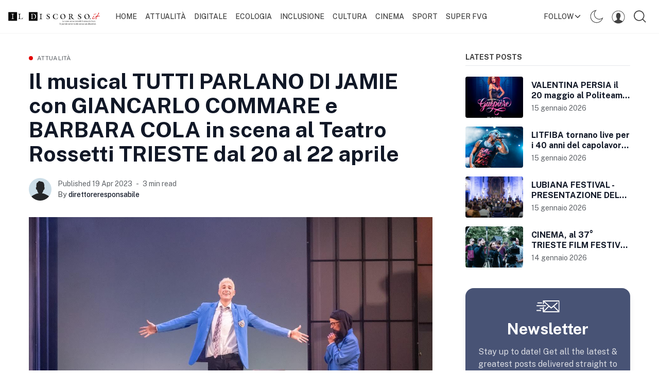

--- FILE ---
content_type: text/html; charset=utf-8
request_url: https://ildiscorso.it/il-musical-tutti-parlano-di-jamie-con-giancarlo-commare-e-barbara-cola-in-scena-al-teatro-rossetti-trieste-dal-20-al-22-aprile/
body_size: 18517
content:
<!DOCTYPE html>
<!--
    Design by:
    ——————————
        GODO FREDO
        ✉ https://godofredo.ninja
        ✎ @GodoFredoNinja
        ✈ Lima - Perú
-->
<html lang="it">
<head>
    <meta charset="utf-8" />
    <meta http-equiv="X-UA-Compatible" content="IE=edge" />
    <title>Il musical TUTTI PARLANO DI JAMIE con GIANCARLO COMMARE e BARBARA COLA in scena al Teatro Rossetti TRIESTE dal 20 al 22 aprile</title>
    <meta name="HandheldFriendly" content="True" />
    <meta name="viewport" content="width=device-width, initial-scale=1">

    <script>
        if (localStorage.theme === 'dark' || (!('theme' in localStorage) && window.matchMedia('(prefers-color-scheme: dark)').matches)) {
            document.querySelector('html').classList.add('dark');
        } else {
            document.querySelector('html').classList.remove('dark');
        }
    </script>

    <link rel="preload" href="https://fonts.googleapis.com/css2?family=Public+Sans:wght@400;500;600;700&display=swap" as="style" onload="this.onload=null;this.rel='stylesheet'"/>
    <noscript><link rel="preconnect" href="https://fonts.gstatic.com"><link href="https://fonts.googleapis.com/css2?family=Public+Sans:wght@400;500;600;700&display=swap" rel="stylesheet"></noscript>

    <link rel="stylesheet" type="text/css" href="/assets/styles/main.css?v=5f4f5d3634"/>

    <style>
        :root {
            --logo-width: 11.25rem;
        }
    </style>

    <link rel="icon" href="https://ildiscorso.it/content/images/size/w256h256/2022/08/favicon.png" type="image/png">
    <link rel="canonical" href="https://ildiscorso.it/il-musical-tutti-parlano-di-jamie-con-giancarlo-commare-e-barbara-cola-in-scena-al-teatro-rossetti-trieste-dal-20-al-22-aprile/">
    <meta name="referrer" content="no-referrer-when-downgrade">
    
    <meta property="og:site_name" content="ildiscorso.it">
    <meta property="og:type" content="article">
    <meta property="og:title" content="Il musical TUTTI PARLANO DI JAMIE con GIANCARLO COMMARE e BARBARA COLA in scena al Teatro Rossetti TRIESTE dal 20 al 22 aprile">
    <meta property="og:description" content="“Tutti Parlano di Jamie” accolto al suo esordio italiano con grande successo, nel marzo 2022, arriva al Teatro Stabile del Friuli Venezia Giulia dal 20 al 22 aprile: il musical, è un manifesto di una nuova generazione nel segno dell’inclusività.

Racconta una storia di formazione moderna per una generazione">
    <meta property="og:url" content="https://ildiscorso.it/il-musical-tutti-parlano-di-jamie-con-giancarlo-commare-e-barbara-cola-in-scena-al-teatro-rossetti-trieste-dal-20-al-22-aprile/">
    <meta property="og:image" content="https://ildiscorso.it/content/images/2023/04/3775F5EB-3B76-45BC-8ECD-5FEC85A9A9A9.jpeg">
    <meta property="article:published_time" content="2023-04-19T07:06:46.000Z">
    <meta property="article:modified_time" content="2023-04-19T07:06:46.000Z">
    <meta property="article:tag" content="Attualità">
    
    <meta property="article:publisher" content="https://www.facebook.com/ildiscorso/">
    <meta name="twitter:card" content="summary_large_image">
    <meta name="twitter:title" content="Il musical TUTTI PARLANO DI JAMIE con GIANCARLO COMMARE e BARBARA COLA in scena al Teatro Rossetti TRIESTE dal 20 al 22 aprile">
    <meta name="twitter:description" content="“Tutti Parlano di Jamie” accolto al suo esordio italiano con grande successo, nel marzo 2022, arriva al Teatro Stabile del Friuli Venezia Giulia dal 20 al 22 aprile: il musical, è un manifesto di una nuova generazione nel segno dell’inclusività.

Racconta una storia di formazione moderna per una generazione">
    <meta name="twitter:url" content="https://ildiscorso.it/il-musical-tutti-parlano-di-jamie-con-giancarlo-commare-e-barbara-cola-in-scena-al-teatro-rossetti-trieste-dal-20-al-22-aprile/">
    <meta name="twitter:image" content="https://ildiscorso.it/content/images/2023/04/3775F5EB-3B76-45BC-8ECD-5FEC85A9A9A9.jpeg">
    <meta name="twitter:label1" content="Written by">
    <meta name="twitter:data1" content="direttoreresponsabile">
    <meta name="twitter:label2" content="Filed under">
    <meta name="twitter:data2" content="Attualità">
    <meta name="twitter:site" content="@ghost">
    <meta property="og:image:width" content="1200">
    <meta property="og:image:height" content="801">
    
    <script type="application/ld+json">
{
    "@context": "https://schema.org",
    "@type": "Article",
    "publisher": {
        "@type": "Organization",
        "name": "ildiscorso.it",
        "url": "https://ildiscorso.it/",
        "logo": {
            "@type": "ImageObject",
            "url": "https://ildiscorso.it/content/images/2022/08/output-onlinepngtools.png"
        }
    },
    "author": {
        "@type": "Person",
        "name": "direttoreresponsabile",
        "url": "https://ildiscorso.it/author/direttoreresponsabile/",
        "sameAs": []
    },
    "headline": "Il musical TUTTI PARLANO DI JAMIE con GIANCARLO COMMARE e BARBARA COLA in scena al Teatro Rossetti TRIESTE dal 20 al 22 aprile",
    "url": "https://ildiscorso.it/il-musical-tutti-parlano-di-jamie-con-giancarlo-commare-e-barbara-cola-in-scena-al-teatro-rossetti-trieste-dal-20-al-22-aprile/",
    "datePublished": "2023-04-19T07:06:46.000Z",
    "dateModified": "2023-04-19T07:06:46.000Z",
    "image": {
        "@type": "ImageObject",
        "url": "https://ildiscorso.it/content/images/2023/04/3775F5EB-3B76-45BC-8ECD-5FEC85A9A9A9.jpeg",
        "width": 1200,
        "height": 801
    },
    "keywords": "Attualità",
    "description": "“Tutti Parlano di Jamie” accolto al suo esordio italiano con grande successo, nel marzo 2022, arriva al Teatro Stabile del Friuli Venezia Giulia dal 20 al 22 aprile: il musical, è un manifesto di una nuova generazione nel segno dell’inclusività.\n\nRacconta una storia di formazione moderna per una generazione alla ricerca della sua &quot;vera&quot; identità, che vuole affermare sé stessa al di là del genere, dell&#x27;orientamento sessuale e delle convenzioni sociali. Una storia, come già avvenuto per Billy Elli",
    "mainEntityOfPage": "https://ildiscorso.it/il-musical-tutti-parlano-di-jamie-con-giancarlo-commare-e-barbara-cola-in-scena-al-teatro-rossetti-trieste-dal-20-al-22-aprile/"
}
    </script>

    <meta name="generator" content="Ghost 5.100">
    <link rel="alternate" type="application/rss+xml" title="ildiscorso.it" href="https://ildiscorso.it/rss/">
    <script defer src="https://cdn.jsdelivr.net/ghost/portal@~2.46/umd/portal.min.js" data-i18n="true" data-ghost="https://ildiscorso.it/" data-key="5793481b40c9136ec1f016812b" data-api="https://ildiscorso.it/ghost/api/content/" data-locale="it" crossorigin="anonymous"></script><style id="gh-members-styles">.gh-post-upgrade-cta-content,
.gh-post-upgrade-cta {
    display: flex;
    flex-direction: column;
    align-items: center;
    font-family: -apple-system, BlinkMacSystemFont, 'Segoe UI', Roboto, Oxygen, Ubuntu, Cantarell, 'Open Sans', 'Helvetica Neue', sans-serif;
    text-align: center;
    width: 100%;
    color: #ffffff;
    font-size: 16px;
}

.gh-post-upgrade-cta-content {
    border-radius: 8px;
    padding: 40px 4vw;
}

.gh-post-upgrade-cta h2 {
    color: #ffffff;
    font-size: 28px;
    letter-spacing: -0.2px;
    margin: 0;
    padding: 0;
}

.gh-post-upgrade-cta p {
    margin: 20px 0 0;
    padding: 0;
}

.gh-post-upgrade-cta small {
    font-size: 16px;
    letter-spacing: -0.2px;
}

.gh-post-upgrade-cta a {
    color: #ffffff;
    cursor: pointer;
    font-weight: 500;
    box-shadow: none;
    text-decoration: underline;
}

.gh-post-upgrade-cta a:hover {
    color: #ffffff;
    opacity: 0.8;
    box-shadow: none;
    text-decoration: underline;
}

.gh-post-upgrade-cta a.gh-btn {
    display: block;
    background: #ffffff;
    text-decoration: none;
    margin: 28px 0 0;
    padding: 8px 18px;
    border-radius: 4px;
    font-size: 16px;
    font-weight: 600;
}

.gh-post-upgrade-cta a.gh-btn:hover {
    opacity: 0.92;
}</style>
    <script defer src="https://cdn.jsdelivr.net/ghost/sodo-search@~1.5/umd/sodo-search.min.js" data-key="5793481b40c9136ec1f016812b" data-styles="https://cdn.jsdelivr.net/ghost/sodo-search@~1.5/umd/main.css" data-sodo-search="https://ildiscorso.it/" data-locale="it" crossorigin="anonymous"></script>
    
    <link href="https://ildiscorso.it/webmentions/receive/" rel="webmention">
    <script defer src="/public/cards.min.js?v=5f4f5d3634"></script>
    <link rel="stylesheet" type="text/css" href="/public/cards.min.css?v=5f4f5d3634">
    <script defer src="/public/member-attribution.min.js?v=5f4f5d3634"></script><style>:root {--ghost-accent-color: #e40707;}</style>
    <!-- Google tag (gtag.js) -->
<script async src="https://www.googletagmanager.com/gtag/js?id=G-HGW8RLPZJT"></script>
<script>
  window.dataLayer = window.dataLayer || [];
  function gtag(){dataLayer.push(arguments);}
  gtag('js', new Date());

  gtag('config', 'G-HGW8RLPZJT');
</script>
</head>
<body class="is-article">

    <div class="site-wrapper flex flex-col justify-start min-h-screen">
        <header class="header w-full flex items-center h-16 top-0 px-4 shadow-sm z-50 sticky">
    <div class="header-wrap relative flex items-center flex-auto justify-between">
        <a class="header-logo flex-none" href="https://ildiscorso.it">
                <img class="w-logo " src="/content/images/size/w300/2022/08/output-onlinepngtools.png" alt="ildiscorso.it"/>
                
        </a>

            <nav class="mainMenu px-5 items-center hidden flex-grow lg:flex">
                    <ul class="nav">
        <li class="nav-home"><a href="https://ildiscorso.it/">Home</a></li>
        <li class="nav-attualita"><a href="https://ildiscorso.it/tag/attualita/">Attualità</a></li>
        <li class="nav-digitale"><a href="https://ildiscorso.it/tag/digitale/">Digitale</a></li>
        <li class="nav-ecologia"><a href="https://ildiscorso.it/tag/ecologia/">Ecologia</a></li>
        <li class="nav-inclusione"><a href="https://ildiscorso.it/tag/inclusione/">Inclusione</a></li>
        <li class="nav-cultura"><a href="https://ildiscorso.it/tag/cultura/">Cultura</a></li>
        <li class="nav-cinema"><a href="https://ildiscorso.it/tag/cinema/">Cinema</a></li>
        <li class="nav-sport"><a href="https://ildiscorso.it/tag/sport/">Sport</a></li>
        <li class="nav-super-fvg"><a href="https://ildiscorso.it/tag/super-fvg/">Super Fvg</a></li>
    </ul>

            </nav>

        <ul class="header-left flex flex-none justify-end">
            <li class="dropdown is-right is-hoverable hidden relative lg:block">
                <span class="hla h-16 flex items-center text-sm">Follow <svg class="icon is-small is-stroke transform rotate-90" style="width:1rem;height:1rme"><use xlink:href="#icon-forward"></use></svg></span>

                <div class="dropdown-menu max-w-sm w-96">
                    <div class="dropdown-content p-6">
                        <aside class="js-social-media social-media header-social-media mb-5">
    <a title="Facebook ildiscorso/"
        href="https://www.facebook.com/ildiscorso/"
        class="button border-none"
        target="_blank"
        rel="noopener noreferrer">
        <svg class="icon"><use xlink:href="#icon-facebook"></use></svg>
    </a>

    <a title="Twitter @ghost"
        href="https://twitter.com/ghost"
        class="button border-none"
        target="_blank"
        rel="noopener noreferrer">
        <svg class="icon"><use xlink:href="#icon-twitter"></use></svg>
    </a>





</aside>
                        <div class="mb-2">
                            <h5 class="text-white text-2xl font-bold mb-2">Subscribe to ildiscorso.it</h5>
                            <div class="text-base mb-2 text-white text-opacity-60">Get the latest posts delivered right to your inbox</div>

                            <form class="members-dropdown" data-members-form="subscribe">
                                <div class="flex">
                                    <input
                                        class="subscribe-email text-base flex-grow rounded-none text-white border-transparent"
                                        style="background:#252525"
                                        data-members-email
                                        placeholder="youremail@example.com"
                                        aria-label="Your email address"
                                        aria-describedby="header-subscribe-btn"
                                        autocomplete="off"
                                        required
                                    />
                                    <button id="header-subscribe-btn" class="button is-primary flex-none rounded-none" type="submit">
                                        <span class="button-text">Subscribe</span>
                                        <span class="hidden"><svg class="icon hidden" xmlns="http://www.w3.org/2000/svg" viewBox="0 0 40 40"><path opacity=".3" fill="currentColor" d="M20.201 5.169c-8.254 0-14.946 6.692-14.946 14.946 0 8.255 6.692 14.946 14.946 14.946s14.946-6.691 14.946-14.946c-.001-8.254-6.692-14.946-14.946-14.946zm0 26.58c-6.425 0-11.634-5.208-11.634-11.634 0-6.425 5.209-11.634 11.634-11.634 6.425 0 11.633 5.209 11.633 11.634 0 6.426-5.208 11.634-11.633 11.634z"/><path fill="currentColor" d="M26.013 10.047l1.654-2.866a14.855 14.855 0 00-7.466-2.012v3.312c2.119 0 4.1.576 5.812 1.566z"><animateTransform attributeType="xml" attributeName="transform" type="rotate" from="0 20 20" to="360 20 20" dur="0.5s" repeatCount="indefinite"/></path></svg></span>
                                    </button>
                                </div>
                                <div class="message-success mt-5 p-2 rounded text-white bg-success hidden"><strong>Great!</strong> Check your inbox and click the link to confirm your subscription</div>
                                <div class="message-error mt-5 p-2 rounded text-white bg-red-400 hidden">Please enter a valid email address!</div>
                            </form>
                        </div>
                    </div>
                </div>
            </li>

            <li class="js-dark-mode h-16 hla hidden lg:flex items-center cursor-pointer px-2">
                <svg class="icon is-large icon--moon"><use xlink:href="#icon-moon"></use></svg>
                <svg class="icon is-large icon--sunny hidden"><use xlink:href="#icon-sunny"></use></svg>
            </li>


            <li class="header-dropdown-menu dropdown is-right is-hoverable h-16 hidden lg:flex items-center cursor-pointer">
                <span class="hla"><svg class="icon is-large"><use xlink:href="#icon-user"></use></svg></span>

                <div class="dropdown-menu is-right whitespace-normal">
                    <div class="dropdown-content p-5 text-white">
                            <a href="/signin/" data-portal="signin" class="flex items-center justify-between py-2 hover:opacity-80">
                                <span>Log in</span>
                                <svg class="icon is-stroke is-small"><use xlink:href="#icon-next"></use></svg>
                            </a>
                            <a href="/signup/" data-portal="signup" class="flex items-center justify-between py-2 hover:opacity-80">
                                <span>Sign up</span>
                                <svg class="icon is-stroke is-small"><use xlink:href="#icon-next"></use></svg>
                            </a>

                    </div>
                </div>
            </li>

            <li class="js-toggle-search hla h-16 cursor-pointer flex items-center px-2"><svg class="icon is-large"><use xlink:href="#icon-search"></use></svg></li>
            <li class="js-menu-open hla h-16 cursor-pointer flex items-center lg:hidden">
                <svg class="icon is-large"><use xlink:href="#icon-menu"></use></svg>
            </li>
        </ul>
    </div>
</header>
        <main class="site-main">


<div class="container mx-auto flex flex-col lg:flex-row my-10">
        <article class="post min-w-0 flex-auto">
                <header class="post-header mb-6">
    <div class="text-xs mb-3 flex items-center">
    <span class="w-2 h-2 rounded-full bg-primary inline-block mr-2" ></span>
    <a href="https://ildiscorso.it/tag/attualita/" class="uppercase tracking-wide relative z-3 text-gray-500">Attualità</a>
</div>

    <h1 class="post-title text-4xl md:text-42 text text-title">Il musical TUTTI PARLANO DI JAMIE con GIANCARLO COMMARE e BARBARA COLA in scena al Teatro Rossetti TRIESTE dal 20 al 22 aprile</h1>
    
</header>
                <div class="hh flex items-center relative z-4 flex-auto overflow-hidden">
    <ul class="hh-author flex flex-wrap flex-none mr-3">
        <li class="hh-author-item realtive">
            <a href="/author/direttoreresponsabile/" title="Go to the profile of direttoreresponsabile" class="relative">
                <img
                    class="object-cover rounded-full avatar is-44x44"
                    src="/assets/images/avatar.png?v=5f4f5d3634"
                    alt="Go to the profile of  direttoreresponsabile"
                    width="36"
                    height="36"
                />
            </a>
        </li>
    </ul>

    <div class="hh-right flex-auto overflow-hidden text-sm">
        <div class="noWrapWithEllipsis text-gray-500">
            <time class="datetime capitalize" datetime="2023-04-19">Published 19 apr 2023</time>
            <span class="mx-1 bull"></span>
            <span class="readingTime cursor-default" title="3 min read">3 min read</span>
        </div>

        <div class="hh-author-name noWrapWithEllipsis font-medium text-gray-900">
            <span class="text-gray-500">By </span>
            <a href="/author/direttoreresponsabile/">direttoreresponsabile</a>
        </div>
    </div>
</div>


                <figure class="post-image mt-8 mx-auto max-w-screen-xl">
        <img class="post-img w-full max-auto"
            srcset="/content/images/size/w300/2023/04/3775F5EB-3B76-45BC-8ECD-5FEC85A9A9A9.jpeg 300w,
                    /content/images/size/w600/2023/04/3775F5EB-3B76-45BC-8ECD-5FEC85A9A9A9.jpeg 600w,
                    /content/images/size/w1000/2023/04/3775F5EB-3B76-45BC-8ECD-5FEC85A9A9A9.jpeg 1000w,
                    /content/images/size/w2000/2023/04/3775F5EB-3B76-45BC-8ECD-5FEC85A9A9A9.jpeg 2000w"
            sizes="(max-width: 400px) 300px,(max-width: 730px) 600px, (max-width: 1600px) 100vw"
            src="/content/images/size/w2000/2023/04/3775F5EB-3B76-45BC-8ECD-5FEC85A9A9A9.jpeg"
            alt="Il musical TUTTI PARLANO DI JAMIE con GIANCARLO COMMARE e BARBARA COLA in scena al Teatro Rossetti TRIESTE dal 20 al 22 aprile"
        />
        
    </figure>

            <div class="post-body-wrap relative lg:flex">
    <div id="post-body" class="post-body min-w-0 js-post-content font-sans text-lg">
        <p>“Tutti Parlano di Jamie” accolto al suo esordio italiano con grande successo, nel marzo 2022, arriva al Teatro Stabile del Friuli Venezia Giulia dal 20 al 22 aprile: il musical, è un manifesto di una nuova generazione nel segno dell’inclusività.</p><p>Racconta una storia di formazione moderna per una generazione alla ricerca della sua "vera" identità, che vuole affermare sé stessa al di là del genere, dell'orientamento sessuale e delle convenzioni sociali. Una storia, come già avvenuto per Billy Elliot, che parte da un piccolo paese inglese per portare la sua rivoluzione "gentile" in giro per il mondo.</p><p><strong>Giancarlo Commare</strong> veste gli scintillanti panni di Jamie, attore rivelazione delle ultime stagioni televisive e cinematografiche, dalla serie “Skam Italia” al film “Maschile singolare”, dal “Paradiso delle Signore” alla serie Sky “Original Romulus 2” a quella Rai “Rinascere” che lo vede nel ruolo del triestino Manuel Bortuzzo.</p><p><strong>Barbara Cola</strong>, cantante e interprete di svariati musical, con la sua voce potente interpreta il ruolo di Margaret New, la mamma di Jamie; l'attore e doppiatore Franco Mannella è Hugo, alias la drag queen Logo Chanelle; Ludovica Di Donato, attrice e affermata TikToker, interpreta Ray, l'amica del madre di Jamie. L'attrice e cantante Lisa Angellilo è Miss Hedge, la severa insegnante di Jamie; Pritti, l'amica del cuore di Jamie è Benedetta Boschi, il bullo della scuola è Giovanni Abbracciavento. Umberto Noto interpreta il ruolo di una delle drag e del Padre di Jamie; le altre due drag del locale Legs Eleven sono Damiano Spitaleri e Sebastian Gimelli Morosini.</p><p>Lo spettacolo, <strong>diretto da Piero Di Blasio</strong> (che ne ha curato anche l'adattamento), mette in scena nel classico stile del Musical Theatre, un testo divertente ma anche commovente con canzoni pop e coreografie originali.</p><p>Le musiche originali composte da Dan Gillespie Sells, leader della band inglese "The feeling" attiva dalla seconda metà degli anni '90, rispecchiano il movimento pop progressive di quegli anni, miste al nuovo soft-rock, creando un'alchimia di musica e testi che catturano immediatamente il pubblico.</p><p>Le coreografie di Laccio (già direttore artistico di The Voice of Italy e di X Factor, e coreografo del Eurovision Song Contest 2022) attingono da diversi generi: dal vogueging e waacking degli anni'60/70, con movenze glamour e femminili, alla street dance dei ghetti dai tratti più mascolini. Stili apparentemente lontani in un dialogo volto a celebrare le diversità e a comunicare qualcosa di nuovo e unico come “Tutti parlano di Jamie”.</p><p>Viola Produzioni, detentrice per l'italia dei diritti dello spettacolo, per mettere in scena questo testo ha aspettato questo preciso momento storico, con un tessuto sociale pronto per poter comprendere i messaggi importanti dello spettacolo.</p><p>I costumi sono stati affidati a Francesca Grossi, (Rapunzel il musical, La Regina di Ghiaccio il musical, Aggiungi un posto a tavola, Aladin il musical geniale, La piccola bottega degli orrori). Il disegno luci è di Emanuele Agliati, il disegno suono è di Emanuele Carlucci.</p><p>Al centro dello spettacolo è un adolescente che vive nella tranquilla cittadina di Sheffield, nel nord dell'Inghilterra. Va a scuola, come tutti i ragazzi della sua età, ma a differenza loro, Jamie ha un sogno ambizioso: essere libero di esprimere sé stesso anche attraverso abiti femminili.</p><p>Non è solo la scelta di voler diventare una Drag Queen, come crede all'inizio, a renderlo</p><p>"diverso", ma soprattutto la voglia di normalità nella diversità, come scoprirà alla fine. Ogni persona è unica e irripetibile... è il "glitter sopra il grigio di città”.</p><p>Abbandonato dal padre, ma supportato dall'amorevole madre Margaret, dalla sua migliore amica Pritti e da un mentore eccentrico (Hugo - Loco Chanelle), Jamie scopre il gusto della libertà: la libertà di essere sè stessi. Tra una professoressa un po' dura (Miss Hedge), una "zia" particolare (Ray, la migliore amica della mamma), il bullo della scuola (Dean) ed una classe di compagni scatenati, Jamie si avvierà al ballo di fine anno con una sola idea in mente: presentarsi come la migliore e più reale versione di sé, distruggendo convinzioni e costrizioni e abbattendo il muro più alto e duro di tutti, quello del giudizio.</p><p>Jamie non vuole sbandierare il suo orientamento sessuale, ma solamente essere libero di indossare abiti che lo rappresentino: abiti considerati femminili. Non ha paura della gente e di quello che potrebbe pensare e combatte i bulli col sorriso.</p><p><strong>Lo spettacolo va in scena il 20, 21 e 22 aprile alle 20.30.30 alla Sala Assicurazioni Generali del Politeama Rossetti. I biglietti disponibili si acquistano alla Biglietteria del Politeama Rossetti, negli altri punti vendita e circuiti del Teatro Stabile del Friuli Venezia Giulia o tramite il sito del Teatro </strong><a href="http://www.ilrossetti.it/?ref=ildiscorso.it"><strong>www.ilrossetti.it</strong></a><strong>. Informazioni allo 040.3593511</strong></p><p>E.L.</p>

        <div class="post-tags my-8 buttons justify-center lg:justify-start">
            <a href="/tag/attualita/" title="Attualità" class="button is-black is-outlined is-small uppercase">Attualità</a>
        </div>

    </div>

    <aside class="post-share lg:w-20 flex-none py-9 lg:order-first">
    <div class="js-share post-share-inner pt-9 sticky top-16 text-center">
        <span class="uppercase text-xs tracking-wider mb-3 inline-block lg:hidden">Share this article:</span>
        <div class="buttons items-start justify-center lg:flex-col lg:justify-start">
            <a href="https://www.facebook.com/sharer/sharer.php?u=https://ildiscorso.it/il-musical-tutti-parlano-di-jamie-con-giancarlo-commare-e-barbara-cola-in-scena-al-teatro-rossetti-trieste-dal-20-al-22-aprile/"
                target="_blank"
                rel="noopener noreferrer"
                aria-label="Share on Facebook"
                class="button is-circle text-xs is-black opacity-20 hover:opacity-40">
                <svg class="icon"><use xlink:href="#icon-facebook"></use></svg>
            </a>
            <a href="https://twitter.com/share?text=Il%20musical%20TUTTI%20PARLANO%20DI%20JAMIE%20con%20GIANCARLO%20COMMARE%20e%20BARBARA%20COLA%20in%20scena%20al%20Teatro%20Rossetti%20TRIESTE%20dal%2020%20al%2022%20aprile&amp;url=https://ildiscorso.it/il-musical-tutti-parlano-di-jamie-con-giancarlo-commare-e-barbara-cola-in-scena-al-teatro-rossetti-trieste-dal-20-al-22-aprile/"
                target="_blank"
                rel="noopener noreferrer"
                aria-label="Share on Twitter"
                class="button is-circle text-xs is-black opacity-20 hover:opacity-40">
                <svg class="icon"><use xlink:href="#icon-twitter"></use></svg>
            </a>
            <a href="https://www.reddit.com/submit?url=https://ildiscorso.it/il-musical-tutti-parlano-di-jamie-con-giancarlo-commare-e-barbara-cola-in-scena-al-teatro-rossetti-trieste-dal-20-al-22-aprile/&amp;title=Il%20musical%20TUTTI%20PARLANO%20DI%20JAMIE%20con%20GIANCARLO%20COMMARE%20e%20BARBARA%20COLA%20in%20scena%20al%20Teatro%20Rossetti%20TRIESTE%20dal%2020%20al%2022%20aprile"
                target="_blank"
                rel="noopener noreferrer"
                aria-label="Share on Reddit"
                class="button is-circle text-xs is-black opacity-20 hover:opacity-40">
                <svg class="icon"><use xlink:href="#icon-reddit"></use></svg>
            </a>
            <a href="https://www.linkedin.com/shareArticle?mini=true&url=https://ildiscorso.it/il-musical-tutti-parlano-di-jamie-con-giancarlo-commare-e-barbara-cola-in-scena-al-teatro-rossetti-trieste-dal-20-al-22-aprile/&amp;title=Il%20musical%20TUTTI%20PARLANO%20DI%20JAMIE%20con%20GIANCARLO%20COMMARE%20e%20BARBARA%20COLA%20in%20scena%20al%20Teatro%20Rossetti%20TRIESTE%20dal%2020%20al%2022%20aprile"
                target="_blank"
                rel="noopener noreferrer"
                aria-label="Share on Linkedin"
                class="button is-circle text-xs is-black opacity-20 hover:opacity-40">
                <svg class="icon"><use xlink:href="#icon-linkedin"></use></svg>
            </a>
            <a href="https://pinterest.com/pin/create/button/?url=https%3A%2F%2Fildiscorso.it%2Fil-musical-tutti-parlano-di-jamie-con-giancarlo-commare-e-barbara-cola-in-scena-al-teatro-rossetti-trieste-dal-20-al-22-aprile%2F"
                target="_blank"
                rel="noopener noreferrer"
                aria-label="Share on Pinterest"
                class="button is-circle text-xs is-black opacity-20 hover:opacity-40">
                <svg class="icon"><use xlink:href="#icon-pinterest"></use></svg>
            </a>
            <a href="whatsapp://send?text=https://ildiscorso.it/il-musical-tutti-parlano-di-jamie-con-giancarlo-commare-e-barbara-cola-in-scena-al-teatro-rossetti-trieste-dal-20-al-22-aprile/"
                target="_blank"
                rel="noopener noreferrer"
                aria-label="Share on WhatSapp"
                class="lg:hidden button is-circle text-xs is-black opacity-20 hover:opacity-40">
                <svg class="icon"><use xlink:href="#icon-whatsapp"></use></svg>
            </a>
        </div>
    </div>
</aside>
</div>

<div class="post-footer mt-8">
    <div class="post-authors my-10">
    <div class="flex flex-col md:flex-row items-center p-7 rounded bg-gray-90 ">
        <a href="/author/direttoreresponsabile/"  class="flex-none h-24 w-24 overflow-hidden relative rounded-full shadow-lg">
            <img class="image-inset absolute blur-up lazyload"
            src="[data-uri]"
            data-src="/assets/images/avatar.png?v=5f4f5d3634"
            alt="direttoreresponsabile"/>
        </a>

        <div class="mt-4 text-center md:ml-5 md:mt-0 md:text-left">
            <h2 class="text-xl text-title"><a class="hover:text-primary" href="/author/direttoreresponsabile/">direttoreresponsabile</a></h2>
            
            <div class="mt-2 text-title">


            </div>
        </div>
    </div>
</div>
    <div class="flex prev-next mb-8">
    <div class="w-1/2 pr-4">
        <a href="/mittelfest-2023-presentato-il-cartellone-di-mittelfest-inevitabile-e-di-mittelyoung/" class="prev-next-link flex items-center">
            <img class="hidden h-16 w-16 flex-none object-cover rounded-full blur-up lazyload mr-4 md:block"
                src="[data-uri]"
                data-src="/content/images/size/w300/2023/04/WhatsApp-Image-2022-12-29-at-15.54.44-1.jpeg"
                height="64"
                width="64"
                alt="MITTELFEST 2023: presentato il cartellone di Mittelfest  &quot;Inevitabile&quot;e di Mittelyoung">

            <div class="prev-next-span">
                <span class="block text-sm mb-1 text-gray-500">Prev article</span>
                <h3 class="prev-next-title text-title text-base hover:text-primary leading-tight lineClamp-2 md:text-lg">MITTELFEST 2023: presentato il cartellone di Mittelfest  &quot;Inevitabile&quot;e di Mittelyoung</h3>
            </div>
        </a>
    </div>

    <div class="w-1/2 pl-4">
        <a href="/i-concerti-a-palazzo-21-aprile-ore-20-45-palazzo-ragazzoni-sacile/" class="prev-next-right flex items-center justify-end">
            <div class="text-right">
                <span class="block text-sm mb-1 text-gray-500">Next article</span>
                <h3 class="prev-next-title text-title text-base hover:text-primary leading-tight lineClamp-2 flex-grow md:text-lg">I CONCERTI A PALAZZO  21 aprile ore 20.45 Palazzo Ragazzoni, Sacile</h3>
            </div>

            <img class="hidden h-16 w-16 flex-none object-cover rounded-full blur-up lazyload ml-4 md:block"
                src="[data-uri]"
                data-src="/content/images/size/w300/2023/04/9FCABD76-9B4D-4FD6-B78C-F5B9D85C2A7A.png"
                height="64"
                width="64"
                alt="I CONCERTI A PALAZZO  21 aprile ore 20.45 Palazzo Ragazzoni, Sacile">
        </a>
    </div>
</div>
    </div>        </article>

        <aside class="sidebar flex-none flex-grow-0 relative pt-14 pb-8 lg:w-80 lg:pt-0 lg:ml-16">
            <div class="mb-10">
    <h3 class="uppercase mb-5 border-b pb-2 font-bold text-sm">Latest Posts</h3>

    <div class="sidebar-post mb-4">
        <a href="https://ildiscorso.it/valentina-persia-il-20-maggio-al-politeama-rossetti-di-trieste-con-il-nuovo-spettacolo-comico-nata-con-la-guepiere/" class="flex items-center">
            <figure class="h-20 w-28 relative mr-4 flex-none bg-gray-100 rounded overflow-hidden img-hover">
                <img class="image-inset absolute img-hover-here blur-up lazyload"
                    src="[data-uri]"
                    data-src="/content/images/size/w300/2026/01/Artwork-VALENTINA-PERSIA_TRIESTE_20mag2026.jpg"
                    width="112"
                    height="80"
                    alt="VALENTINA PERSIA il 20 maggio al Politeama Rossetti di Trieste con il nuovo spettacolo comico “Nata con la Guêpière”"
                />
            </figure>

            <div class="py-2">
                <h3 class="text-base text-title lineClamp-2 leading-tight hover:text-primary">VALENTINA PERSIA il 20 maggio al Politeama Rossetti di Trieste con il nuovo spettacolo comico “Nata con la Guêpière”</h3>
                <div class="text-sm text-gray-500 mt-1"><time class="datetime" datetime=" 2026-01-15 ">15 gennaio 2026</time></div>
            </div>
        </a>
    </div>
    <div class="sidebar-post mb-4">
        <a href="https://ildiscorso.it/litfiba-tornano-live-per-i-40-anni-del-capolavoro-17-re-l11-agosto-in-concerto-a-palmanova/" class="flex items-center">
            <figure class="h-20 w-28 relative mr-4 flex-none bg-gray-100 rounded overflow-hidden img-hover">
                <img class="image-inset absolute img-hover-here blur-up lazyload"
                    src="[data-uri]"
                    data-src="/content/images/size/w300/2026/01/B3D0DD9E-60F2-46CD-A42A-E90D069FE011.png"
                    width="112"
                    height="80"
                    alt="LITFIBA tornano live per i 40 anni del capolavoro 17 Re. L&#x27;11 agosto in concerto a Palmanova"
                />
            </figure>

            <div class="py-2">
                <h3 class="text-base text-title lineClamp-2 leading-tight hover:text-primary">LITFIBA tornano live per i 40 anni del capolavoro 17 Re. L&#x27;11 agosto in concerto a Palmanova</h3>
                <div class="text-sm text-gray-500 mt-1"><time class="datetime" datetime=" 2026-01-15 ">15 gennaio 2026</time></div>
            </div>
        </a>
    </div>
    <div class="sidebar-post mb-4">
        <a href="https://ildiscorso.it/lubiana-festival-presentazione-del-festival-invernale/" class="flex items-center">
            <figure class="h-20 w-28 relative mr-4 flex-none bg-gray-100 rounded overflow-hidden img-hover">
                <img class="image-inset absolute img-hover-here blur-up lazyload"
                    src="[data-uri]"
                    data-src="/content/images/size/w300/2026/01/631F1EB9-C867-4455-8B72-6BAC52BC121F.jpeg"
                    width="112"
                    height="80"
                    alt="LUBIANA FESTIVAL - PRESENTAZIONE DEL FESTIVAL INVERNALE"
                />
            </figure>

            <div class="py-2">
                <h3 class="text-base text-title lineClamp-2 leading-tight hover:text-primary">LUBIANA FESTIVAL - PRESENTAZIONE DEL FESTIVAL INVERNALE</h3>
                <div class="text-sm text-gray-500 mt-1"><time class="datetime" datetime=" 2026-01-15 ">15 gennaio 2026</time></div>
            </div>
        </a>
    </div>
    <div class="sidebar-post ">
        <a href="https://ildiscorso.it/cinema-al-37deg-trieste-film-festival-il-premiatissimo-film-di-ester-ivakic-talento-rivelazione-del-cinema-sloveno-premio-speciale-della-giuria-a-torino-film-festival-2025-sabato-17-gen/" class="flex items-center">
            <figure class="h-20 w-28 relative mr-4 flex-none bg-gray-100 rounded overflow-hidden img-hover">
                <img class="image-inset absolute img-hover-here blur-up lazyload"
                    src="[data-uri]"
                    data-src="/content/images/size/w300/2026/01/951434AF-B3EE-4009-8FB9-FA20634291E6.jpeg"
                    width="112"
                    height="80"
                    alt="CINEMA, al 37° TRIESTE FILM FESTIVAL il premiatissimo FILM di ESTER IVAKIČ sabato 17 gennaio, ore 20 Teatro Miela"
                />
            </figure>

            <div class="py-2">
                <h3 class="text-base text-title lineClamp-2 leading-tight hover:text-primary">CINEMA, al 37° TRIESTE FILM FESTIVAL il premiatissimo FILM di ESTER IVAKIČ sabato 17 gennaio, ore 20 Teatro Miela</h3>
                <div class="text-sm text-gray-500 mt-1"><time class="datetime" datetime=" 2026-01-14 ">14 gennaio 2026</time></div>
            </div>
        </a>
    </div>
</div>

    <div class="sidebar-subscribe mb-8 text-center shadow-lg p-6 bg-primary rounded-2xl" style="background-color:#485375">
    <svg xmlns="http://www.w3.org/2000/svg" width="45" viewBox="0 0 48 24.33" class="fill-current mb-4 mx-auto text-white"><path data-name="Trazado 79132" d="M47.16 24.31h.2l.06-.06V24.13a.17.17 0 0 1 0-.05v-.05a.17.17 0 0 1 0-.05.11.11 0 0 1 0-.05V1a1 1 0 0 0-1-1H13.27V6.7a1 1 0 0 0 2.08 0V3.35l9.25 8.2-.14.11-9.11 9.12v-6.84a1 1 0 0 0-2.08 0v1.27H7.76a1 1 0 0 0 0 2.08h5.38v6a1 1 0 0 0 1 1h32.97Zm-1.24-3.53-9.12-9.11 6.86-5.82a1 1 0 1 0-1.35-1.58l-11.73 9.91-13.67-12.1h29v18.7ZM25.8 13.13a1.08 1.08 0 0 0 .18-.24l3.9 3.45a1 1 0 0 0 1.36 0l4-3.37a.44.44 0 0 0 .12.15l9.12 9.12h-27.8Z"/><path data-name="Trazado 79133" d="M1 11.86h17.62a1 1 0 0 0 0-2.09H1a1 1 0 0 0 0 2.09Z"/><path data-name="Trazado 79134" d="M2.86 6.12h7.9a1 1 0 0 0 0-2.08h-7.9a1 1 0 0 0 0 2.08Z"/><path data-name="Trazado 79135" d="M8.68 19.61H1a1 1 0 0 0 0 2.08h7.68a1 1 0 1 0 0-2.08Z"/></svg>
    <h2 class="text-3xl text-white mb-4 font-bold">Newsletter</h2>
    <div class="text-base mb-5 text-white opacity-80">Stay up to date! Get all the latest &amp; greatest posts delivered straight to your inbox</div>

    <form class="js-" data-members-form="subscribe">
        <div class="form-group">
            <input
                class="subscribe-email text-base block mb-4 border-none not-dark"
                data-members-email
                placeholder="youremail@example.com"
                aria-label="Your email address"
                aria-describedby="sidebar-subscribe-btn"
                autocomplete="off"
                required
            />
            <button id="sidebar-subscribe-btn" class="button bg-white text-primary w-full border-none font-medium" type="submit"  style="color:#485375">
                <span>Subscribe</span>
            </button>
        </div>
        <div class="message-success hidden"><strong>Great!</strong> Check your inbox and click the link to confirm your subscription</div>
        <div class="message-error hidden">Please enter a valid email address!</div>
    </form>
</div>

    <div class="sticky top-24"><div class="mt-12 mb-8">
    <h3 class="uppercase mb-5 border-b pb-2 font-bold text-sm">Tag Cloud</h3>
    <div class="buttons">
        <a href="/tag/attualita/" class="button is-primary text-sm capitalize" >
            <span>Attualità</span>
            <span class="ml-2 text-white text-opacity-80">(2608)</span>
        </a>
        <a href="/tag/cultura/" class="button is-primary text-sm capitalize" >
            <span>Cultura</span>
            <span class="ml-2 text-white text-opacity-80">(1945)</span>
        </a>
        <a href="/tag/musica/" class="button is-primary text-sm capitalize" >
            <span>Musica</span>
            <span class="ml-2 text-white text-opacity-80">(1419)</span>
        </a>
        <a href="/tag/spettacolo/" class="button is-primary text-sm capitalize" >
            <span>Spettacolo</span>
            <span class="ml-2 text-white text-opacity-80">(1085)</span>
        </a>
        <a href="/tag/udine-e-provincia/" class="button is-primary text-sm capitalize" >
            <span>Udine e provincia</span>
            <span class="ml-2 text-white text-opacity-80">(656)</span>
        </a>
        <a href="/tag/sport/" class="button is-primary text-sm capitalize" >
            <span>Sport</span>
            <span class="ml-2 text-white text-opacity-80">(544)</span>
        </a>
        <a href="/tag/teatro/" class="button is-primary text-sm capitalize" >
            <span>Teatro</span>
            <span class="ml-2 text-white text-opacity-80">(470)</span>
        </a>
        <a href="/tag/trieste-e-provincia/" class="button is-primary text-sm capitalize" >
            <span>Trieste e provincia</span>
            <span class="ml-2 text-white text-opacity-80">(440)</span>
        </a>
        <a href="/tag/gorizia-e-provincia/" class="button is-primary text-sm capitalize" >
            <span>Gorizia e provincia</span>
            <span class="ml-2 text-white text-opacity-80">(435)</span>
        </a>
        <a href="/tag/super-fvg/" class="button is-primary text-sm capitalize" style="background:#ffdf00">
            <span>Super FVG</span>
            <span class="ml-2 text-white text-opacity-80">(278)</span>
        </a>
        <a href="/tag/cinema/" class="button is-primary text-sm capitalize" >
            <span>Cinema</span>
            <span class="ml-2 text-white text-opacity-80">(249)</span>
        </a>
        <a href="/tag/pordenone-e-provincia/" class="button is-primary text-sm capitalize" >
            <span>Pordenone e provincia</span>
            <span class="ml-2 text-white text-opacity-80">(169)</span>
        </a>
    </div>
</div>
</div>
</aside></div>


<section class="post-related bg-gray-150 py-10">
    <div class="container mx-auto">
        <h2 class="post-related-title text-title text-26 mb-8">Related Articles</h2>

        <div class="grid gap-8 md:grid-cols-2 lg:grid-cols-4">
            <article class="post-box relative overflow-hidden ">
    <figure class="post-box-image relative mb-4 overflow-hidden h-40 bg-gray-150 rounded">
        <a href="/litfiba-tornano-live-per-i-40-anni-del-capolavoro-17-re-l11-agosto-in-concerto-a-palmanova/" class="img-hover">
            <img class="image-inset absolute img-hover-here blur-up lazyload"
                src="[data-uri]"
                data-srcset="/content/images/size/w100/2026/01/B3D0DD9E-60F2-46CD-A42A-E90D069FE011.png 100w,/content/images/size/w300/2026/01/B3D0DD9E-60F2-46CD-A42A-E90D069FE011.png 300w,/content/images/size/w600/2026/01/B3D0DD9E-60F2-46CD-A42A-E90D069FE011.png 600w"
                data-sizes="auto"
                width="350"
                height="160"
                alt="LITFIBA tornano live per i 40 anni del capolavoro 17 Re. L&#x27;11 agosto in concerto a Palmanova"/>
        </a>
    </figure>

    <div class="post-box-body">
        <div class="text-xs mb-3 flex items-center">
    <span class="w-2 h-2 rounded-full bg-primary inline-block mr-2" ></span>
    <a href="https://ildiscorso.it/tag/attualita/" class="uppercase tracking-wide relative z-3 text-gray-500">Attualità</a>
</div>

        <h2 class="post-box-title text-title hover:text-primary mb-3 leading-tight text-xl">
            <a href="/litfiba-tornano-live-per-i-40-anni-del-capolavoro-17-re-l11-agosto-in-concerto-a-palmanova/" class="block">LITFIBA tornano live per i 40 anni del capolavoro 17 Re. L&#x27;11 agosto in concerto a Palmanova</a>
        </h2>

        

        <div class="text-sm text-gray-500"><time class="datetime" datetime=" 2026-01-15 ">15 gennaio 2026</time></div>
    </div>
</article>            <article class="post-box relative overflow-hidden ">
    <figure class="post-box-image relative mb-4 overflow-hidden h-40 bg-gray-150 rounded">
        <a href="/lubiana-festival-presentazione-del-festival-invernale/" class="img-hover">
            <img class="image-inset absolute img-hover-here blur-up lazyload"
                src="[data-uri]"
                data-srcset="/content/images/size/w100/2026/01/631F1EB9-C867-4455-8B72-6BAC52BC121F.jpeg 100w,/content/images/size/w300/2026/01/631F1EB9-C867-4455-8B72-6BAC52BC121F.jpeg 300w,/content/images/size/w600/2026/01/631F1EB9-C867-4455-8B72-6BAC52BC121F.jpeg 600w"
                data-sizes="auto"
                width="350"
                height="160"
                alt="LUBIANA FESTIVAL - PRESENTAZIONE DEL FESTIVAL INVERNALE"/>
        </a>
    </figure>

    <div class="post-box-body">
        <div class="text-xs mb-3 flex items-center">
    <span class="w-2 h-2 rounded-full bg-primary inline-block mr-2" ></span>
    <a href="https://ildiscorso.it/tag/arte/" class="uppercase tracking-wide relative z-3 text-gray-500">arte</a>
</div>

        <h2 class="post-box-title text-title hover:text-primary mb-3 leading-tight text-xl">
            <a href="/lubiana-festival-presentazione-del-festival-invernale/" class="block">LUBIANA FESTIVAL - PRESENTAZIONE DEL FESTIVAL INVERNALE</a>
        </h2>

        

        <div class="text-sm text-gray-500"><time class="datetime" datetime=" 2026-01-15 ">15 gennaio 2026</time></div>
    </div>
</article>            <article class="post-box relative overflow-hidden ">
    <figure class="post-box-image relative mb-4 overflow-hidden h-40 bg-gray-150 rounded">
        <a href="/barcelona-guitar-trio-dance/" class="img-hover">
            <img class="image-inset absolute img-hover-here blur-up lazyload"
                src="[data-uri]"
                data-srcset="/content/images/size/w100/2026/01/Foto-BARCELONA-GUITAR-TRIO---DANCE_IMG6263.jpg 100w,/content/images/size/w300/2026/01/Foto-BARCELONA-GUITAR-TRIO---DANCE_IMG6263.jpg 300w,/content/images/size/w600/2026/01/Foto-BARCELONA-GUITAR-TRIO---DANCE_IMG6263.jpg 600w"
                data-sizes="auto"
                width="350"
                height="160"
                alt="BARCELONA GUITAR TRIO &amp; DANCE"/>
        </a>
    </figure>

    <div class="post-box-body">
        
        <h2 class="post-box-title text-title hover:text-primary mb-3 leading-tight text-xl">
            <a href="/barcelona-guitar-trio-dance/" class="block">BARCELONA GUITAR TRIO &amp; DANCE</a>
        </h2>

        

        <div class="text-sm text-gray-500"><time class="datetime" datetime=" 2026-01-13 ">13 gennaio 2026</time></div>
    </div>
</article>            <article class="post-box relative overflow-hidden ">
    <figure class="post-box-image relative mb-4 overflow-hidden h-40 bg-gray-150 rounded">
        <a href="/untitled-19/" class="img-hover">
            <img class="image-inset absolute img-hover-here blur-up lazyload"
                src="[data-uri]"
                data-srcset="/content/images/size/w100/2026/01/42638DCC-8ABD-4357-AB43-34C818209677.jpeg 100w,/content/images/size/w300/2026/01/42638DCC-8ABD-4357-AB43-34C818209677.jpeg 300w,/content/images/size/w600/2026/01/42638DCC-8ABD-4357-AB43-34C818209677.jpeg 600w"
                data-sizes="auto"
                width="350"
                height="160"
                alt="GIORNO DELLA MEMORIA 2026 – STARANZANO 23 - 27 gennaio Sala San Pio X, Sala Delbianco,Ingresso libero"/>
        </a>
    </figure>

    <div class="post-box-body">
        <div class="text-xs mb-3 flex items-center">
    <span class="w-2 h-2 rounded-full bg-primary inline-block mr-2" ></span>
    <a href="https://ildiscorso.it/tag/attualita/" class="uppercase tracking-wide relative z-3 text-gray-500">Attualità</a>
</div>

        <h2 class="post-box-title text-title hover:text-primary mb-3 leading-tight text-xl">
            <a href="/untitled-19/" class="block">GIORNO DELLA MEMORIA 2026 – STARANZANO 23 - 27 gennaio Sala San Pio X, Sala Delbianco,Ingresso libero</a>
        </h2>

        

        <div class="text-sm text-gray-500"><time class="datetime" datetime=" 2026-01-13 ">13 gennaio 2026</time></div>
    </div>
</article>        </div>
    </div>
</section>

</main>

        <footer class="footer py-14">
    <div class="container mx-auto text-center">
        <aside class="js-social-media social-media footer-social-media">
    <a title="Facebook ildiscorso/"
        href="https://www.facebook.com/ildiscorso/"
        class="button border-none"
        target="_blank"
        rel="noopener noreferrer">
        <svg class="icon"><use xlink:href="#icon-facebook"></use></svg>
    </a>

    <a title="Twitter @ghost"
        href="https://twitter.com/ghost"
        class="button border-none"
        target="_blank"
        rel="noopener noreferrer">
        <svg class="icon"><use xlink:href="#icon-twitter"></use></svg>
    </a>





</aside>
            <div class="footer-menu py-10 font-medium">
        <ul class="nav">
            <li class="p-2 md:inline-block"><a href="#/portal/">Sign up</a></li><li class="p-2 md:inline-block"><a href="https://archivio.ildiscorso.it/">Archivio vecchio sito</a></li>
        </ul>
    </div>



        <div class="text-sm mt-5 opacity-80">
            <span class="block mb-2">Testata giornalistica registrata presso il Tribunale di Udine n. 8 del 7 maggio 2011.</span>
            <span class="block mb-2">Copyright 2026, ildiscorso.it. All Rights Reserved.</span>
            <span>Design with  <svg class="icon is-small text-red-500 animated infinite pulse"><use xlink:href="#icon-heart"></use></svg> by <a href="https://godofredo.ninja" target="_blank" title="Developer FullStack.">@GodoFredoNinja</a> Modified by <a href="https://extark.com" target="_blank" title="Developer team">Extark</a></span>
            <!--
            <span>Design with  <svg class="icon is-small text-red-500 animated infinite pulse"><use xlink:href="#icon-heart"></use></svg> by <a href="https://godofredo.ninja" title="Developer FullStack.">@GodoFredoNinja</a></span>
            -->
        </div>
    </div>
</footer>
        <div class="mobile-menu-wrapper">
    <div class="mobile-menu w-full fixed inset-0 bg-blank min-h-screen left-auto z-50 overflow-y-auto overflow-x-hidden md:max-w-sm">
        <div class="mobile-menu-container">
            <div class="mobile-menu-header px-4 flex justify-between shadow-sm">
                <div class="js-dark-mode h-16 flex items-center cursor-pointer">
                    <svg class="icon is-large icon--moon"><use xlink:href="#icon-moon"></use></svg>
                    <svg class="icon is-large icon--sunny hidden"><use xlink:href="#icon-sunny"></use></svg>
                </div>

                <div class="flex items-center">
                        <img class="w-logo " src="/content/images/size/w300/2022/08/output-onlinepngtools.png" alt="ildiscorso.it"/>
                        
                </div>

                <div class="js-menu-close h-16 flex items-center cursor-pointer">
                    <svg class="icon is-large"><use xlink:href="#icon-close"></use></svg>
                </div>
            </div>

            <hr class="mt-0">

            <nav class="px-4 mobile-nav uppercase tracking-wide">
                    <ul class="nav">
        <li class="nav-home"><a href="https://ildiscorso.it/">Home</a></li>
        <li class="nav-attualita"><a href="https://ildiscorso.it/tag/attualita/">Attualità</a></li>
        <li class="nav-digitale"><a href="https://ildiscorso.it/tag/digitale/">Digitale</a></li>
        <li class="nav-ecologia"><a href="https://ildiscorso.it/tag/ecologia/">Ecologia</a></li>
        <li class="nav-inclusione"><a href="https://ildiscorso.it/tag/inclusione/">Inclusione</a></li>
        <li class="nav-cultura"><a href="https://ildiscorso.it/tag/cultura/">Cultura</a></li>
        <li class="nav-cinema"><a href="https://ildiscorso.it/tag/cinema/">Cinema</a></li>
        <li class="nav-sport"><a href="https://ildiscorso.it/tag/sport/">Sport</a></li>
        <li class="nav-super-fvg"><a href="https://ildiscorso.it/tag/super-fvg/">Super Fvg</a></li>
    </ul>

            </nav>

            <hr>

            <nav class="flex px-4 justify-around">
                    <a href="/signin/" data-portal="signin" class="button is-black is-outlined drop-border">Log in</a>
                    <a href="/signup/" data-portal="signup" class="button is-black is-outlined">Sign up</a>
            </nav>

            <hr>

            <div>
                <span class="block px-4 text-sm">Follow</span>
                <aside class="js-social-media social-media mobile-social-media pb-5 text-title">
    <a title="Facebook ildiscorso/"
        href="https://www.facebook.com/ildiscorso/"
        class="button border-none"
        target="_blank"
        rel="noopener noreferrer">
        <svg class="icon"><use xlink:href="#icon-facebook"></use></svg>
    </a>

    <a title="Twitter @ghost"
        href="https://twitter.com/ghost"
        class="button border-none"
        target="_blank"
        rel="noopener noreferrer">
        <svg class="icon"><use xlink:href="#icon-twitter"></use></svg>
    </a>





</aside>            </div>
        </div>

    </div>
    <div class="mobile-menu-bg bg-black inset-0 fixed z-20 hidden bg-opacity-60"></div>
</div>    </div>

    <div class="js-search search w-full fixed z-20 top-0 left-0 mt-16 hidden">
    <div class="">
        <form class="px-4 flex items-center pt-5 pb-4 text-xl border-b">
            <svg class="icon is-large flex-none mr-1"><use xlink:href="#icon-search"></use></svg>

            <input id="search-bar" class="flex-grow border-none text-xl bg-transparent text-gray-900" type="text" placeholder="Search">

            <div class="js-toggle-search flex-none text-gray-400 ml-2 cursor-pointer"><svg class="icon is-small"><use xlink:href="#icon-close"></use></svg></div>
        </form>

        <div class="pt-6 pb-5">
            <h5 class="js-search-suggestion uppercase px-4 text-xs tracking-wide font-light mb-3">Search suggestions</h5>
            <ul id="search-results"></ul>
        </div>

    </div>
</div>
    <script>
        var siteUrl = 'https://ildiscorso.it';
        var siteSearch = '/assets/scripts/search.js?v=5f4f5d3634';
        var prismJs = '/assets/scripts/prismjs.js?v=5f4f5d3634';
        var prismJsComponents = 'https://cdnjs.cloudflare.com/ajax/libs/prism/1.25.0/components/';
        var mapacheGallery = false;
    </script>

    <svg aria-hidden="true" style="position:absolute;width:0;height:0" xmlns="http://www.w3.org/2000/svg" overflow="hidden"><defs><symbol id="icon-star" viewBox="0 0 24 24"><path d="M23.25 9.53h-8.608L12 1.5 9.358 9.53H.75l7.041 4.941-2.742 8.03L12 17.525l6.951 4.976-2.747-8.03z"/></symbol><symbol id="icon-pinterest" viewBox="0 0 24 24"><path d="M12.002 1.5c-5.798 0-10.5 4.702-10.5 10.5 0 4.298 2.588 7.992 6.286 9.619-.028-.731-.005-1.612.183-2.409l1.35-5.723s-.338-.67-.338-1.659c0-1.556.9-2.719 2.025-2.719.956 0 1.416.717 1.416 1.575 0 .961-.614 2.395-.928 3.727-.262 1.116.558 2.02 1.659 2.02 1.987 0 3.328-2.555 3.328-5.583 0-2.302-1.552-4.022-4.369-4.022-3.183 0-5.17 2.377-5.17 5.03 0 .914.272 1.561.694 2.058.192.23.22.323.15.586-.052.192-.164.656-.216.844-.07.267-.286.361-.525.263-1.467-.6-2.152-2.203-2.152-4.012 0-2.981 2.517-6.558 7.505-6.558 4.008 0 6.647 2.902 6.647 6.014 0 4.12-2.292 7.195-5.667 7.195-1.134 0-2.198-.614-2.564-1.308 0 0-.609 2.419-.741 2.888-.22.811-.656 1.617-1.055 2.25.891.273 1.915.43 2.976.431h.001c5.798 0 10.5-4.702 10.5-10.5S17.8 1.502 12.002 1.502z"/></symbol><symbol id="icon-facebook" viewBox="0 0 24 24"><path d="M22.5 12.063c0-5.798-4.702-10.5-10.5-10.5S1.5 6.265 1.5 12.063c0 5.241 3.839 9.585 8.859 10.373v-7.337H7.692v-3.036h2.667V9.75c0-2.631 1.568-4.086 3.966-4.086 1.149 0 2.351.205 2.351.205v2.584h-1.325c-1.304 0-1.711.809-1.711 1.641v1.969h2.912l-.465 3.036h-2.446v7.338c5.02-.788 8.859-5.132 8.859-10.374z"/></symbol><symbol id="icon-eart" viewBox="0 0 24 24"><path d="M12 2.25c-5.385 0-9.75 4.365-9.75 9.75s4.365 9.75 9.75 9.75 9.75-4.365 9.75-9.75S17.385 2.25 12 2.25zm-1.01 18.047a8.3 8.3 0 01-4.899-2.387 8.303 8.303 0 01-2.448-5.909c0-2.01.705-3.911 1.997-5.422.033.399.115.827.094 1.133-.077 1.115-.187 1.813.466 2.754.254.367.317.892.441 1.316.121.415.605.633.938.888.673.516 1.317 1.116 2.031 1.57.471.3.765.449.627 1.024-.111.462-.142.747-.381 1.159-.073.126.275.934.391 1.05.351.351.7.674 1.083.99.594.491-.058 1.128-.341 1.834zm6.919-2.388a8.297 8.297 0 01-4.339 2.301 3.47 3.47 0 011.026-1.376c.333-.257.749-.75.923-1.141s.404-.729.636-1.088c.331-.511-.817-1.281-1.188-1.443-.837-.363-1.467-.854-2.211-1.377-.53-.373-1.606.195-2.204-.066-.819-.358-1.495-.98-2.207-1.516-.735-.554-.699-1.199-.699-2.015.576.021 1.395-.159 1.777.304.121.146.535.799.813.567.227-.19-.168-.949-.244-1.128-.235-.549.535-.763.928-1.136.514-.486 1.616-1.248 1.529-1.596s-1.103-1.335-1.699-1.181c-.089.023-.876.848-1.028.978l.012-.808c.003-.17-.317-.345-.302-.454.037-.277.809-.78 1.001-1.001-.134-.084-.593-.478-.732-.42-.336.14-.716.237-1.052.377 0-.117-.014-.226-.031-.334a8.056 8.056 0 012.078-.611l.046-.006.66.265.466.553.465.48.407.131.646-.609-.167-.435v-.391a8.269 8.269 0 013.54 1.397c-.189.017-.397.045-.631.075-.097-.057-.221-.083-.326-.123.306.658.625 1.307.95 1.957.347.694 1.115 1.438 1.25 2.17.159.863.049 1.647.136 2.663.084.978 1.103 2.089 1.103 2.089s.47.16.862.104a8.306 8.306 0 01-2.192 3.846z"/></symbol><symbol id="icon-link" viewBox="0 0 24 24"><path stroke-linejoin="round" stroke-linecap="round" stroke-width="1.688" d="M9.75 16.5h-3a4.5 4.5 0 010-9h3m4.5 0h3a4.5 4.5 0 010 9h-3M7.654 12h8.785"/></symbol><symbol id="icon-twitter" viewBox="0 0 24 24"><path d="M23.063 5.133a9.165 9.165 0 01-2.606.717 4.555 4.555 0 001.997-2.513 9.04 9.04 0 01-2.883 1.102 4.54 4.54 0 00-7.852 3.103c0 .356.038.703.117 1.036A12.865 12.865 0 012.48 3.83a4.55 4.55 0 001.411 6.066 4.442 4.442 0 01-2.063-.567v.056a4.542 4.542 0 003.642 4.453c-.38.103-.783.159-1.195.159-.291 0-.577-.028-.853-.084a4.547 4.547 0 004.242 3.155 9.098 9.098 0 01-6.722 1.879A12.686 12.686 0 007.889 21c8.358 0 12.923-6.923 12.923-12.928 0-.197-.005-.394-.014-.586a9.228 9.228 0 002.264-2.353z"/></symbol><symbol id="icon-instagram" viewBox="0 0 24 24"><path d="M15.75 4.5c.994 0 1.936.394 2.648 1.102S19.5 7.257 19.5 8.25v7.5c0 .994-.394 1.936-1.102 2.648S16.743 19.5 15.75 19.5h-7.5c-.994 0-1.936-.394-2.648-1.102S4.5 16.743 4.5 15.75v-7.5c0-.994.394-1.936 1.102-2.648S7.257 4.5 8.25 4.5h7.5zm0-1.5h-7.5C5.363 3 3 5.363 3 8.25v7.5C3 18.638 5.363 21 8.25 21h7.5c2.888 0 5.25-2.362 5.25-5.25v-7.5C21 5.363 18.638 3 15.75 3z"/><path d="M16.875 8.25c-.623 0-1.125-.502-1.125-1.125S16.252 6 16.875 6a1.125 1.125 0 010 2.25zM12 9c1.655 0 3 1.345 3 3s-1.345 3-3 3-3-1.345-3-3 1.345-3 3-3zm0-1.5c-2.484 0-4.5 2.016-4.5 4.5s2.016 4.5 4.5 4.5 4.5-2.016 4.5-4.5-2.016-4.5-4.5-4.5z"/></symbol><symbol id="icon-youtube" viewBox="0 0 24 24"><path d="M23.841 6.975c0-2.109-1.552-3.806-3.469-3.806A169.616 169.616 0 0012.422 3h-.844c-2.7 0-5.353.047-7.95.169-1.912 0-3.464 1.706-3.464 3.816A68.603 68.603 0 000 11.991a71.766 71.766 0 00.159 5.011c0 2.109 1.552 3.82 3.464 3.82 2.728.127 5.527.183 8.372.178 2.85.009 5.639-.047 8.372-.178 1.917 0 3.469-1.711 3.469-3.82.112-1.673.164-3.342.159-5.016a68.815 68.815 0 00-.155-5.011zM9.703 16.589V7.378l6.797 4.603-6.797 4.608z"/></symbol><symbol id="icon-whatsapp" viewBox="0 0 24 24"><path d="M19.44 4.552A10.383 10.383 0 0012.075 1.5h-.033.002C6.281 1.5 1.59 6.168 1.588 11.906v.014c0 1.911.518 3.701 1.422 5.237l-.026-.048L1.5 22.5l5.543-1.447a10.35 10.35 0 004.993 1.266h.008c5.762 0 10.453-4.668 10.456-10.406v-.026a10.29 10.29 0 00-3.059-7.334l-.001-.001zm-7.396 16.01h-.007a8.661 8.661 0 01-4.46-1.228l.04.022-.317-.188-3.289.859.878-3.192-.207-.328a8.511 8.511 0 01-1.329-4.592v-.01.001c0-4.769 3.9-8.648 8.694-8.648h.015a8.673 8.673 0 018.672 8.654v.001c-.002 4.769-3.9 8.649-8.691 8.649zm4.767-6.477c-.261-.13-1.547-.759-1.785-.846s-.414-.13-.588.13-.675.844-.827 1.02-.305.195-.566.065-1.103-.405-2.101-1.29c-.777-.69-1.301-1.541-1.453-1.801s-.016-.401.114-.531c.118-.117.261-.304.392-.456s.174-.261.261-.434.044-.325-.022-.455-.588-1.41-.805-1.931c-.212-.507-.428-.438-.588-.446a11.337 11.337 0 00-.501-.009.959.959 0 00-.696.324l-.001.001c-.24.261-.915.891-.915 2.169s.938 2.516 1.067 2.69 1.842 2.8 4.463 3.926a13.4 13.4 0 001.382.518l.107.029c.626.198 1.195.17 1.645.103.502-.075 1.547-.629 1.764-1.237s.217-1.128.152-1.236-.24-.174-.501-.304z"/></symbol><symbol id="icon-next" viewBox="0 0 24 24"><path stroke-linejoin="round" stroke-linecap="round" stroke-width="2.25" d="M12.563 5.25l6.75 6.75-6.75 6.75M18.375 12H4.687"/></symbol><symbol id="icon-forward" viewBox="0 0 24 24"><path stroke-linejoin="round" stroke-linecap="round" stroke-width="2.25" d="M8.625 5.25l6.75 6.75-6.75 6.75"/></symbol><symbol id="icon-heart" viewBox="0 0 24 24"><path d="M12 21c-.315 0-.608-.098-.849-.264l.005.003c-3.684-2.501-5.279-4.215-6.159-5.287-1.875-2.285-2.773-4.631-2.747-7.172C2.28 5.369 4.615 3 7.457 3c2.066 0 3.497 1.164 4.331 2.133a.283.283 0 00.424.001c.833-.97 2.265-2.133 4.331-2.133 2.842 0 5.177 2.368 5.207 5.28.025 2.541-.873 4.887-2.747 7.172-.88 1.072-2.475 2.787-6.159 5.287-.236.163-.529.26-.844.261z"/></symbol><symbol id="icon-linkedin" viewBox="0 0 24 24"><path d="M20.82 1.5H3.294c-.958 0-1.794.689-1.794 1.635V20.7c0 .952.837 1.8 1.794 1.8h17.521c.963 0 1.685-.854 1.685-1.8V3.135c.006-.946-.722-1.635-1.68-1.635zM8.01 19.005H5.002V9.651H8.01zM6.609 8.228h-.022c-.963 0-1.586-.717-1.586-1.614 0-.914.64-1.613 1.624-1.613s1.587.695 1.608 1.613c0 .897-.624 1.614-1.625 1.614zm12.396 10.777h-3.008V13.89c0-1.225-.438-2.063-1.526-2.063-.832 0-1.324.563-1.543 1.11-.082.197-.104.465-.104.739v5.328H9.816V9.65h3.008v1.302c.438-.623 1.122-1.521 2.713-1.521 1.975 0 3.469 1.302 3.469 4.108z"/></symbol><symbol id="icon-close" viewBox="0 0 24 24"><path d="M20.76 4.162l-.922-.922L12 11.078 4.162 3.24l-.922.922L11.078 12 3.24 19.838l.922.922L12 12.922l7.838 7.838.922-.922L12.922 12z"/></symbol><symbol id="icon-user" viewBox="0 0 24 24"><path d="M12 .581q-1.877 0-3.643.586-1.704.571-3.158 1.637-1.44 1.056-2.496 2.491-1.066 1.459-1.637 3.163Q.48 10.224.48 12.101t.586 3.638q.571 1.709 1.637 3.163 1.056 1.44 2.496 2.496 1.454 1.066 3.158 1.632 1.766.59 3.643.59t3.643-.59q1.704-.566 3.158-1.632 1.44-1.056 2.496-2.496 1.066-1.454 1.637-3.163.586-1.762.586-3.638 0-1.522-.394-2.99-.394-1.454-1.147-2.765-.758-1.315-1.834-2.39T17.75 2.118q-1.306-.749-2.76-1.142Q13.521.582 12 .582zm7.478 19.118l-.206-.211q-.653-.514-1.397-.89T16.329 18q-.259-.13-.84-.389-.509-.23-.739-.341-.245-.11-.379-.346t-.101-.504v-1.171q.043-.389.24-.73.394-.451.586-1.018t.154-1.162q.029-.336.23-.6l.36-.37q.067-.259.202-.706.115-.398.178-.624.067-.245.041-.379t-.156-.216q-.115-.072-.374-.134V8.307q.048-.614-.122-1.2t-.538-1.073-.89-.818q-.634-.418-1.382-.566-.734-.144-1.474 0-.749.149-1.382.571-.518.341-.883.835t-.545 1.082-.151 1.212v.998q-.163.082-.23.125-.12.072-.182.154-.067.096-.067.211-.082.542.077 1.066t.523.936q.072.072.106.168t.024.202q-.005.59.18 1.15t.54 1.03q.269.365.365.809t.005.89v.24q.024.322-.144.598t-.466.401l-1.45.73q-1.699.562-3.101 1.67-1.147-1.118-1.91-2.52-.749-1.378-1.07-2.911t-.187-3.094q.134-1.594.732-3.079t1.606-2.729q.984-1.214 2.278-2.1t2.786-1.361q1.522-.48 3.125-.497t3.134.434q1.502.446 2.813 1.306t2.318 2.054q1.032 1.224 1.658 2.698t.794 3.062q.163 1.555-.127 3.096t-1.015 2.928q-.734 1.421-1.858 2.563l-.139.149v-.029z"/></symbol><symbol id="icon-moon" viewBox="0 0 24 24"><path d="M12 23.491q-1.781-.005-3.461-.538-1.632-.518-3.043-1.498-1.397-.97-2.453-2.299-1.066-1.344-1.69-2.938Q.71 14.576.592 12.8t.305-3.49q.413-1.661 1.291-3.134.874-1.454 2.131-2.597 1.272-1.157 2.818-1.886 1.598-.749 3.36-.984l1.55-.202L10.9 1.568q-.835.773-1.435 1.735t-.931 2.045-.365 2.22v.269q-.005 1.651.605 3.182.595 1.502 1.699 2.688 1.128 1.205 2.618 1.908t3.137.799q1.618.096 3.158-.403 1.565-.509 2.832-1.565l1.21-.998-.427 1.55q-.442 1.661-1.349 3.115-.888 1.421-2.15 2.53t-2.789 1.805q-1.56.71-3.264.931-.72.101-1.45.11zM9.158 2.002q-1.728.49-3.192 1.522Q4.545 4.532 3.523 5.95T2.001 9.039q-.518 1.714-.432 3.511t.768 3.454q.658 1.613 1.812 2.928t2.666 2.179q1.555.888 3.324 1.21t3.54.034q1.718-.283 3.259-1.111t2.726-2.105q1.214-1.315 1.925-2.966-1.45.84-3.096 1.142-1.627.293-3.259.029-1.651-.269-3.118-1.082T9.55 14.186q-1.085-1.243-1.694-2.779-.614-1.56-.667-3.235v-.278q-.01-1.598.494-3.11t1.474-2.779z"/></symbol><symbol id="icon-menu" viewBox="0 0 24 24"><path d="M.499 3.97h23.002v2.002H.499V3.97zm0 7.032h23.002v1.997H.499v-1.997zm0 7.027h23.002v2.002H.499v-2.002z"/></symbol><symbol id="icon-sunny" viewBox="0 0 24 24"><path d="M5.15 6.418q.13.13.295.197t.343.067.341-.067.288-.192q.173-.178.235-.41t0-.466-.23-.406l-1.574-1.57q-.173-.173-.406-.233t-.466 0-.406.233-.233.403 0 .461.233.403zM12 4.099q.245 0 .451-.12t.326-.326.12-.451V.999q.005-.245-.118-.451T12.45.222t-.451-.12-.451.12-.326.326-.12.451v2.203q-.005.245.118.451t.329.326.451.12zM4.109 12q0-.245-.12-.451t-.326-.326-.451-.12H.999q-.245-.005-.451.118t-.326.329-.12.451.12.451.326.326.451.12h2.213q.245 0 .451-.12t.326-.326.12-.451zM18.23 6.682q.178 0 .343-.07t.286-.204l1.579-1.57q.173-.173.233-.403t0-.461-.233-.403-.406-.233-.466 0-.406.233l-1.57 1.57q-.197.192-.252.461t.05.523.336.406.504.151zm.629 10.896q-.173-.173-.403-.233t-.463 0-.408.23-.235.403 0 .466.228.406l1.584 1.57q.12.13.286.202t.343.07.343-.07.295-.192q.173-.173.233-.406t0-.466-.233-.406zm4.143-6.48h-2.213q-.245 0-.451.122t-.326.329-.12.451.12.451.326.326.451.12h2.213q.245.005.451-.118t.326-.329.12-.451-.12-.451-.326-.326-.451-.12v-.005zM12 5.832q-1.258 0-2.4.485-1.109.466-1.963 1.32T6.317 9.6q-.485 1.142-.485 2.4t.485 2.4q.466 1.109 1.32 1.963t1.963 1.32q1.142.485 2.4.485t2.4-.485q1.109-.466 1.963-1.32t1.32-1.963q.485-1.142.485-2.4t-.485-2.4q-.466-1.109-1.32-1.963T14.4 6.317q-1.142-.485-2.4-.485zm0 14.069q-.245 0-.451.12t-.326.326-.12.451v2.203q0 .245.12.451t.326.326.451.12.451-.12.326-.326.12-.451v-2.203q.005-.245-.118-.451t-.329-.326-.451-.12zm-6.869-2.323l-1.57 1.584q-.192.192-.242.458t.053.516.329.401.499.151q.178.005.343-.062t.286-.197l1.579-1.579q.173-.173.233-.403t0-.463-.233-.403-.406-.233-.466 0-.406.23z"/></symbol><symbol id="icon-search" viewBox="0 0 24 24"><path d="M22.848 21.912L17.63 16.69q.96-1.142 1.522-2.51.542-1.325.662-2.76.125-1.416-.178-2.803-.302-1.406-1.008-2.654-.73-1.286-1.829-2.294t-2.443-1.627q-1.301-.6-2.726-.782-1.411-.182-2.813.062-1.416.24-2.693.893-1.315.677-2.371 1.73T2.025 6.319q-.653 1.272-.898 2.693-.24 1.397-.058 2.808.182 1.426.778 2.731.619 1.344 1.627 2.443t2.299 1.824q1.243.71 2.65 1.013 1.392.298 2.808.178 1.43-.12 2.76-.662 1.368-.562 2.51-1.526l5.218 5.184zm-12.398-3.47q-1.589 0-3.034-.614-1.402-.59-2.482-1.67t-1.67-2.482q-.614-1.45-.614-3.036t.614-3.036q.59-1.397 1.67-2.477t2.482-1.675q1.445-.61 3.034-.61t3.038.61q1.397.595 2.477 1.675t1.67 2.477q.614 1.45.614 3.036t-.614 3.036q-.59 1.402-1.67 2.482t-2.477 1.67q-1.45.614-3.038.614z"/></symbol><symbol id="icon-rss" viewBox="0 0 24 24"><path d="M6.432 15.538q-.547.005-1.013.274-.451.269-.715.72-.274.466-.274 1.008t.274 1.008q.264.456.715.72.466.274 1.01.274t1.01-.274q.451-.264.715-.72.274-.466.274-1.008t-.274-1.008q-.264-.451-.715-.72-.466-.274-1.008-.274zm-2.002-6v2.914q1.416 0 2.722.542t2.304 1.543 1.538 2.309.535 2.724h2.918q0-1.325-.341-2.602-.341-1.267-.998-2.405-.662-1.142-1.601-2.078t-2.086-1.594q-1.142-.653-2.41-.989-1.277-.336-2.602-.331zm0-5.17V7.32q1.997.005 3.874.634 1.814.61 3.36 1.747 1.531 1.128 2.65 2.659 1.138 1.55 1.742 3.365.624 1.877.624 3.874h2.918q0-2.472-.778-4.8-.749-2.246-2.155-4.166-1.392-1.896-3.288-3.288-1.92-1.411-4.166-2.16-2.328-.778-4.8-.782z"/></symbol><symbol id="icon-reddit" viewBox="0 0 24 24"><path d="M24 11.33a2.66 2.66 0 01-1.46 2.384c.107.415.161.844.161 1.286 0 4.232-4.781 7.661-10.674 7.661-5.879 0-10.661-3.429-10.661-7.661 0-.429.054-.857.147-1.259A2.688 2.688 0 010 11.33a2.664 2.664 0 014.607-1.821c1.808-1.259 4.219-2.076 6.897-2.17L13.058.361a.469.469 0 01.549-.348l4.942 1.085a2.003 2.003 0 11-.215.911l-4.473-.991-1.393 6.321c2.692.08 5.129.884 6.951 2.143a2.664 2.664 0 014.58 1.848zM5.598 13.996a2.003 2.003 0 104.006.012 2.003 2.003 0 00-4.006-.012zm10.848 4.754a.477.477 0 000-.696.484.484 0 00-.683 0c-.804.817-2.531 1.098-3.763 1.098s-2.96-.281-3.763-1.098a.484.484 0 00-.683 0 .477.477 0 000 .696c1.272 1.272 3.723 1.366 4.446 1.366s3.174-.094 4.446-1.366zm-.04-2.746a2.004 2.004 0 000-4.005 2.003 2.003 0 100 4.005z"/></symbol></defs></svg>
    

    <script src="/assets/scripts/post.js?v=5f4f5d3634"></script>

    

    
<script defer src="https://static.cloudflareinsights.com/beacon.min.js/vcd15cbe7772f49c399c6a5babf22c1241717689176015" integrity="sha512-ZpsOmlRQV6y907TI0dKBHq9Md29nnaEIPlkf84rnaERnq6zvWvPUqr2ft8M1aS28oN72PdrCzSjY4U6VaAw1EQ==" data-cf-beacon='{"version":"2024.11.0","token":"0059c8f1383a4982b9e5996d19b47bb2","r":1,"server_timing":{"name":{"cfCacheStatus":true,"cfEdge":true,"cfExtPri":true,"cfL4":true,"cfOrigin":true,"cfSpeedBrain":true},"location_startswith":null}}' crossorigin="anonymous"></script>
</body>
</html>

--- FILE ---
content_type: text/css; charset=UTF-8
request_url: https://ildiscorso.it/assets/styles/main.css?v=5f4f5d3634
body_size: 9202
content:
/*!
 * mapache v4.0.0
 * Copyright 2021 GodoFredoNinja <hello@godofredo.ninja> (https://github.com/godofredoninja/mapache)
 * Licensed under gpl-3.0
 */@charset "UTF-8";:root{--ghost-accent-color:#0abe51;--bg:#fff;--body-color:#424242;--blank:#fff;--header-logo-color:#111827;--header-color:#424242;--header-bg:#fff;--header-color-hover:var(--ghost-accent-color);--title-color:#111827;--post-color-link:var(--ghost-accent-color);--post-link-decoration:none;--search-bg:#fff;--search-link-hover:#eee;--color-primary:var(--ghost-accent-color);--gray-90:#f9f9f9;--gray-100:#f3f4f6;--gray-150:#f0f2f5;--gray-200:#e5e7eb;--gray-300:#d1d5db;--gray-400:#9ca3af;--gray-500:#5f6368;--gray-600:#4b5563;--gray-700:#374151;--gray-800:#424242;--gray-900:#111827;--dropdown-bg:#000}html.dark{--bg:#222;--blank:#222;--body-color:#ccc;--header-logo-color:#fff;--header-bg:#222;--header-color:#eee;--header-color-hover:#888;--title-color:#eee;--post-color-link:#fff;--post-link-decoration:underline;--search-bg:#333;--search-link-hover:#444;--gray-90:#292929;--gray-100:#1f1f1f;--gray-150:#222;--gray-200:#444;--gray-500:#919191;--gray-600:#aaa;--gray-700:#8f8f8f;--gray-900:#ccc}html.dark .header-logo{color:#fff}html.dark .logo-light{display:none}html.dark .logo-dark{display:block}html.dark .icon--moon{display:none}html.dark .icon--sunny{display:block}html.dark .post-share a{opacity:1}html.dark .post-share a:hover{opacity:.6}html.dark table tr:nth-child(2n){background:transparent}html.dark table td,html.dark table th{border-color:hsla(0,0%,100%,.2)}html.dark .button.is-black.is-outlined{border-color:#eee;color:#eee}html.dark .button.is-black.is-outlined:hover{filter:invert(100%)}html.dark .button.is-outlined{background-color:#222;border:1px solid #888;color:#eee}html.dark .button.is-outlined:hover{background-color:#444;border-color:#444;color:#eee}html.dark input:not(.not-dark),html.dark textarea:not(.not-dark){background:#333;border-color:#333;color:#fff}html.dark :not(pre)>code,html.dark pre{background:#101010;color:#ccc}html{-webkit-text-size-adjust:100%;line-height:1.15;-moz-tab-size:4;-o-tab-size:4;tab-size:4}body{font-family:system-ui,-apple-system,Segoe UI,Roboto,Helvetica,Arial,sans-serif,Apple Color Emoji,Segoe UI Emoji;margin:0}hr{color:inherit}abbr[title]{-webkit-text-decoration:underline dotted;text-decoration:underline dotted}b,strong{font-weight:bolder}code,kbd,pre,samp{font-family:ui-monospace,SFMono-Regular,Consolas,Liberation Mono,Menlo,monospace;font-size:1em}small{font-size:80%}sub,sup{font-size:75%;line-height:0;position:relative;vertical-align:baseline}sub{bottom:-.25em}sup{top:-.5em}table{border-color:inherit;text-indent:0}button,input,optgroup,select,textarea{font-family:inherit;font-size:100%;line-height:1.15;margin:0}button,select{text-transform:none}[type=button],[type=reset],[type=submit],button{-webkit-appearance:button}::-moz-focus-inner{border-style:none;padding:0}legend{padding:0}progress{vertical-align:baseline}::-webkit-inner-spin-button,::-webkit-outer-spin-button{height:auto}[type=search]{-webkit-appearance:textfield;outline-offset:-2px}::-webkit-search-decoration{-webkit-appearance:none}::-webkit-file-upload-button{-webkit-appearance:button;font:inherit}summary{display:list-item}blockquote,dd,dl,figure,h1,h2,h3,h4,h5,h6,hr,p,pre{margin:0}button{background-color:transparent;background-image:none}fieldset,ol,ul{margin:0;padding:0}ol,ul{list-style:none}html{font-family:Public Sans,ui-sans-serif,system-ui,-apple-system,BlinkMacSystemFont,Segoe UI,Roboto,Helvetica Neue,Arial,Noto Sans,sans-serif,Apple Color Emoji,Segoe UI Emoji,Segoe UI Symbol,Noto Color Emoji;line-height:1.5}body{font-family:inherit;line-height:inherit}*,:after,:before{border:0 solid;box-sizing:border-box}hr{border-top-width:1px}img{border-style:solid}input::-moz-placeholder,textarea::-moz-placeholder{color:var(--gray-400);opacity:1}input:-ms-input-placeholder,textarea:-ms-input-placeholder{color:var(--gray-400);opacity:1}input::placeholder,textarea::placeholder{color:var(--gray-400);opacity:1}[role=button],button{cursor:pointer}h1,h2,h3,h4,h5,h6{font-size:inherit;font-weight:inherit}a{text-decoration:inherit}button,input,optgroup,select,textarea{color:inherit;line-height:inherit;padding:0}code,kbd,pre,samp{font-family:ui-monospace,SFMono-Regular,Menlo,Monaco,Consolas,Liberation Mono,Courier New,monospace}audio,canvas,embed,iframe,img,object,svg,video{display:block;vertical-align:middle}img,video{height:auto;max-width:100%}[hidden]{display:none}*,:after,:before{border-color:var(--gray-200)}.kg-bookmark-description{color:var(--gray-500)}.button,.kg-bookmark-container,.kg-btn,body,cite,figcaption,h1,h2,h3,h4,h5,h6,table{font-family:Public Sans,Whitney SSm A,Whitney SSm B,-apple-system,BlinkMacSystemFont,Segoe UI,Roboto,Oxygen,Ubuntu,Cantarell,Open Sans,Helvetica Neue,sans-serif}.kg-bookmark-description,.lineClamp,.lineClamp-2,.lineClamp-3{-webkit-box-orient:vertical;display:-webkit-box;overflow:hidden;text-overflow:ellipsis}.image-inset,.kg-bookmark-thumbnail img{bottom:0;height:100%;left:0;-o-object-fit:cover;object-fit:cover;-o-object-position:center;object-position:center;position:absolute;right:0;top:0;width:100%}.kg-bookmark-container{background:var(--card-bg);border:1px solid rgba(0,0,0,.1);border-radius:5px;box-shadow:0 1px 4px rgba(0,0,0,.1);display:flex;overflow:hidden}.flexColumnTop,.kg-bookmark-content{display:flex;flex-direction:column;justify-content:flex-start}.kg-bookmark-metadata,.kg-embed-card{align-items:center;display:flex}.kg-embed-card,.kg-gallery-container,.post-body{display:flex;flex-direction:column}.kg-gallery-row{display:flex;flex-direction:row}.button,.kg-btn{-webkit-touch-callout:none;-webkit-user-select:none;-moz-user-select:none;-ms-user-select:none;user-select:none}.button,.input,.kg-btn,input,textarea{align-items:center;-moz-appearance:none;-webkit-appearance:none;border:1px solid transparent;border-radius:4px;box-shadow:none;display:inline-flex;font-size:1rem;height:2.5em;justify-content:flex-start;line-height:1.5;padding:calc(.5em - 1px) calc(.75em - 1px);position:relative;vertical-align:top}.button:active,.button:focus,.input:active,.input:focus,.is-active.button,.is-active.input,.is-active.kg-btn,.is-focused.button,.is-focused.input,.is-focused.kg-btn,.kg-btn:active,.kg-btn:focus,input.is-active,input.is-focused,input:active,input:focus,textarea.is-active,textarea.is-focused,textarea:active,textarea:focus{outline:none}[disabled].button,[disabled].input,[disabled].kg-btn,fieldset[disabled] .button,fieldset[disabled] .input,fieldset[disabled] .kg-btn,fieldset[disabled] input,fieldset[disabled] textarea,input[disabled],textarea[disabled]{cursor:not-allowed}html{font-size:16px}body{text-rendering:optimizeLegibility;background-color:var(--bg);color:var(--body-color);font-size:1rem;font-style:normal;font-weight:400;letter-spacing:0;line-height:1.5;margin:0 auto;overflow-x:hidden}a{color:inherit;text-decoration:none}a:active,a:focus,a:hover{outline:0}.link{color:var(--color-link)}.link.is-hover:hover{opacity:.92}blockquote:not([class]){border-left:3px solid var(--ghost-accent-color);margin:1.2rem 0;padding:.6rem 1.2rem}blockquote:not([class]) p:first-of-type{margin-top:0}.pullquote{margin:2rem 0!important;padding-left:8%}cite,figcaption{font-feature-settings:"liga" on,"lnum" on;color:var(--gray-500);display:block;font-size:.875rem;font-style:normal;font-weight:500;letter-spacing:0;line-height:1.4;margin-top:.625rem;outline:0;text-align:center;width:100%}cite{text-align:left}figure{margin:0}hr{border:0;border-top:1px solid var(--gray-200);box-sizing:content-box;height:0;margin:2rem 0;overflow:visible}img{height:auto;max-width:100%;vertical-align:middle;width:auto}img:not([src]){visibility:hidden}mark{background:var(--color-mark);color:inherit}.video-responsive{display:block;height:0;overflow:hidden;padding:0 0 56.25%;position:relative;width:100%}.video-responsive iframe,.video-responsive video{border:0;bottom:0;height:100%;left:0;position:absolute;top:0;width:100%}.blur-up{opacity:0}.blur-up.lazyloaded{opacity:1;transition:opacity .5s ease-in-out}.mapache-light-gallery{cursor:zoom-in}.lg-backdrop{background-color:rgba(0,0,0,.85)!important}.lg-sub-html,.lg-toolbar{background-color:rgba(0,0,0,.1)!important}h1,h2,h3,h4,h5,h6{color:inherit;font-weight:700;line-height:1.125;margin:0}h1 a,h2 a,h3 a,h4 a,h5 a,h6 a{color:inherit;line-height:inherit}h1{font-size:1.875rem}h2{font-size:1.75rem}h3{font-size:1.5rem}h4{font-size:1.375rem}h5{font-size:1.25rem}h6{font-size:1.125rem}p{margin:0}.container{padding-left:1rem;padding-right:1rem;width:100%}@media (min-width:40rem){.container{max-width:40rem}}@media (min-width:48rem){.container{max-width:48rem}}@media (min-width:64rem){.container{max-width:64rem}}@media (min-width:75rem){.container{max-width:75rem}}input,textarea{background-color:#fff;border-color:#b2b2b2;border-radius:.25rem;color:#363636}input::-moz-placeholder,textarea::-moz-placeholder{color:#b2b2b2}input::-webkit-input-placeholder,textarea::-webkit-input-placeholder{color:#b2b2b2}input:-moz-placeholder,textarea:-moz-placeholder{color:#b2b2b2}input:-ms-input-placeholder,textarea:-ms-input-placeholder{color:#b2b2b2}input:active,input:focus,textarea:active,textarea:focus{border-color:#424242}fieldset[disabled] input,fieldset[disabled] textarea,input[disabled],textarea[disabled]{background-color:#f5f5f5;border-color:#f5f5f5;box-shadow:none;color:#5f6368}fieldset[disabled] input::-moz-placeholder,fieldset[disabled] textarea::-moz-placeholder,input[disabled]::-moz-placeholder,textarea[disabled]::-moz-placeholder{color:rgba(95,99,104,.3)}fieldset[disabled] input::-webkit-input-placeholder,fieldset[disabled] textarea::-webkit-input-placeholder,input[disabled]::-webkit-input-placeholder,textarea[disabled]::-webkit-input-placeholder{color:rgba(95,99,104,.3)}fieldset[disabled] input:-moz-placeholder,fieldset[disabled] textarea:-moz-placeholder,input[disabled]:-moz-placeholder,textarea[disabled]:-moz-placeholder{color:rgba(95,99,104,.3)}fieldset[disabled] input:-ms-input-placeholder,fieldset[disabled] textarea:-ms-input-placeholder,input[disabled]:-ms-input-placeholder,textarea[disabled]:-ms-input-placeholder{color:rgba(95,99,104,.3)}input,textarea{max-width:100%;width:100%}input[readonly],textarea[readonly]{box-shadow:none}input.is-primary,textarea.is-primary{border-color:#0abe51}input.is-primary:active,input.is-primary:focus,textarea.is-primary:active,textarea.is-primary:focus{box-shadow:0 .625rem 1.25rem rgba(10,190,81,.25)}input.is-medium,textarea.is-medium{font-size:1.25rem}textarea{display:block;max-width:100%;min-width:100%;padding:calc(.75em - 1px);resize:vertical}textarea:not([rows]){max-height:40em;min-height:8em}textarea[rows]{height:auto}textarea.has-fixed-size{resize:none}.button{background-color:#fff;border-color:#d3d4d8;border-width:1px;color:#374151;cursor:pointer;justify-content:center;padding:0 .875em;text-align:center;white-space:nowrap}.button:hover{color:#111827}.button:active,.button:hover{border-color:#a7aab2}.button .icon,.button .icon.is-large,.button .icon.is-medium,.button .icon.is-small{height:1.5em;width:1.5em}.button .icon:first-child:not(:last-child){margin-left:calc(-.5em - 1px);margin-right:.25em}.button .icon:last-child:not(:first-child){margin-left:.25em;margin-right:calc(-.5em - 1px)}.button .icon:first-child:last-child{margin-left:calc(-.5em - 1px);margin-right:calc(-.5em - 1px)}.button.is-primary,.button.is-primary:hover{background-color:var(--ghost-accent-color);border-color:transparent;color:#fff}.button.is-primary:hover{opacity:.92}.button.is-primary.is-outlined{background-color:transparent;border-color:var(--ghost-accent-color);color:var(--ghost-accent-color)}.button.is-primary.is-outlined:hover{background-color:var(--ghost-accent-color);border-color:var(--ghost-accent-color);color:#fff}.button.is-dark-blue{background-color:#102b7b;border-color:transparent;color:#fff}.button.is-white{background-color:#fff;border-color:transparent;color:#191919}.button.is-white:hover{background-color:#f9f9f9;border-color:transparent;color:#5f6368}.button.is-white.is-outlined{background-color:transparent;border-color:#fff;color:#fff}.button.is-white.is-outlined:hover{background-color:#fff;border-color:#fff;color:#191919}.button.is-black{background-color:#191919;border-color:transparent;color:#fff}.button.is-black:hover{background-color:#131313;border-color:transparent;color:#fff}.button.is-black.is-outlined{background-color:transparent;border-color:#191919;color:#191919}.button.is-black.is-outlined:hover{background-color:#191919;border-color:#191919;color:#fff}.button.is-light{background-color:#f2f2f2}.button.is-light,.button.is-light:hover{border-color:transparent;color:rgba(0,0,0,.7)}.button.is-light:hover{background-color:#ececec}.button.is-light.is-outlined{background-color:transparent;border-color:#f2f2f2;color:#f2f2f2}.button.is-light.is-outlined:hover{background-color:#f2f2f2;border-color:#f2f2f2;color:rgba(0,0,0,.7)}.button.is-transparent{color:hsla(0,0%,100%,.7)}.button.is-transparent,.button.is-transparent:hover{background-color:transparent;border-color:transparent}.button.is-transparent:hover{color:#fff}.button.is-transparent.is-outlined{background-color:transparent;border-color:transparent;color:transparent}.button.is-transparent.is-outlined:hover{background-color:transparent;border-color:transparent;color:hsla(0,0%,100%,.7)}.button.is-small{font-size:.75rem}.button.is-large{font-size:1.25rem}.button.is-circle{border:none;border-radius:50%;height:2.25rem;line-height:2.125rem;padding:0;width:2.25rem}.buttons{align-items:center;display:flex;flex-wrap:wrap;justify-content:flex-start}.buttons .button{margin-bottom:.5rem}.buttons .button:not(:last-child){margin-right:.5rem}.buttons:last-child{margin-bottom:-.5rem}.buttons:not(:last-child){margin-bottom:1rem}.kg-btn{background-color:#fff;border-width:1px;color:#374151;cursor:pointer;justify-content:center;padding:0 .875em;text-align:center;white-space:nowrap}.kg-btn,.kg-btn:hover{background-color:var(--ghost-accent-color);border-color:transparent;color:#fff}.kg-btn:hover{opacity:.92}.icon{fill:currentColor;stroke-width:0;display:inline-block;height:1.5rem;vertical-align:middle;width:1.5rem}.icon.is-stroke{fill:none;stroke:currentColor}.icon.is-x-small{height:1rem;width:1rem}.icon.is-small{height:1.25rem;width:1.25rem}.icon.is-large{height:1.625rem;width:1.625rem}table{-webkit-overflow-scrolling:touch;border-collapse:collapse;border-spacing:0;display:block;font-size:1rem;line-height:1.5;margin:2rem 0 0;max-width:100%;overflow-x:auto;white-space:nowrap;width:auto}table td,table th{border:1px solid #dfe2e5;padding:.75rem}table tr:nth-child(2n){background-color:#f6f8fa}table th{font-weight:600;letter-spacing:.2px;text-transform:uppercase}.dropdown{position:relative}.dropdown.is-active .dropdown-menu,.dropdown.is-hoverable:hover .dropdown-menu{opacity:1;pointer-events:auto;transform:scale(1) translateY(0);transition:all .2s cubic-bezier(.4,.01,.165,.99);visibility:visible}.dropdown.is-right .dropdown-menu{left:auto;right:-1.5rem}.dropdown.is-right .dropdown-content:after{left:auto;right:2.5rem}.dropdown-menu{left:-1.5rem;max-width:24rem;min-width:12rem;opacity:0;padding-top:4px;position:absolute;top:100%;transform:scale(.9) translateY(-20px);transition:all .3s cubic-bezier(.4,.01,.165,.99),opacity .2s cubic-bezier(.4,.01,.165,.99);visibility:hidden;z-index:5}.dropdown-content{background-color:var(--dropdown-bg);border-radius:3px;box-shadow:0 1px 2px rgba(0,0,0,.25),0 0 1px rgba(0,0,0,.35);position:relative}.dropdown-content:after{background:var(--dropdown-bg);bottom:100%;box-shadow:-1px -1px 1px -1px rgba(0,0,0,.54);content:"";display:block;height:14px;left:2.5rem;position:absolute;transform:rotate(45deg) translate(6px,6px);width:14px}.hh-author li:not(:first-child){margin-left:-6px}.hh-author-name>a:hover{color:var(--gray-900);text-decoration:underline}.img-hover-here,.img-hover-here.lazyloaded{transform:scale(1.03);transition-duration:.5s;transition-property:transform;transition-timing-function:cubic-bezier(0,0,.2,1)}.img-hover:hover .img-hover-here{transform:scale(1.01)}.story-travel-image-link{padding-top:61.614%}@media only screen and (min-width:48rem){.story-travel-image-link{padding-top:100%}}.kg-bookmark-card{position:relative}.kg-bookmark-publisher{color:var(--ghost-accent-color)}.kg-bookmark-content{flex-basis:100%;flex-grow:1;padding:1.25rem}.kg-bookmark-title{color:var(--title-color);font-size:1.25rem;font-weight:600;line-height:1.2}.kg-bookmark-description{-webkit-line-clamp:2;font-size:1rem;line-height:1.4;margin-top:.75rem;max-height:4em}.kg-bookmark-metadata{font-size:.875rem;margin-top:.75rem}.kg-bookmark-thumbnail{flex-grow:1;min-height:9.5rem;min-width:33%;overflow:hidden;position:relative}.kg-bookmark-icon{height:1.375rem;margin-right:.5rem;width:1.375rem}.kg-bookmark-author:after{content:"•";margin:0 .25rem;opacity:.6}@media only screen and (max-width:39.9375rem){.kg-bookmark-container{flex-direction:column}.kg-bookmark-content{order:1}}.kg-code-card pre[class*=language-]{margin-bottom:0}.kg-gallery-row:not(:first-of-type){margin:.75em 0 0}.kg-gallery-image img{display:block;height:100%;margin:0;width:100%}.kg-gallery-image:not(:first-of-type){margin:0 0 0 .75em}.kg-embed-card{max-width:100%}.is-single-post .kg-gallery-container{max-width:1100px;width:100vw}.is-single-post .kg-width-full .kg-image{max-width:100vw}.is-single-post .kg-header-card{width:100vw}.is-single-post .kg-width-wide .kg-image{max-width:1000px}@media only screen and (max-width:47.9375rem){.kg-width-wide .kg-image{width:100%}}.animated{-webkit-animation-duration:1s;animation-duration:1s;-webkit-animation-fill-mode:both;animation-fill-mode:both}.animated.infinite{-webkit-animation-iteration-count:infinite;animation-iteration-count:infinite}.bounceIn{-webkit-animation-name:bounceIn;animation-name:bounceIn}.bounceInDown{-webkit-animation-name:bounceInDown;animation-name:bounceInDown}.slideOutDown{-webkit-animation-name:b;animation-name:b}.pulse{-webkit-animation-name:a;animation-name:a}@-webkit-keyframes a{0%{transform:scaleX(1)}50%{transform:scale3d(1.2,1.2,1.2)}to{transform:scaleX(1)}}@-webkit-keyframes b{0%{transform:translateZ(0)}to{transform:translate3d(0,20%,0);visibility:hidden}}@keyframes b{0%{transform:translateZ(0)}to{transform:translate3d(0,20%,0);visibility:hidden}}:not(pre)>code{background:#e5eff5;border-radius:3px;color:#343f44;font-size:.875em;padding:.2rem .33rem;text-shadow:none;vertical-align:1%;white-space:normal}pre{background:#f8f9fa;border:0;border-radius:5px;color:#1b1642;font-size:.875rem;line-height:1.6em;margin:0;max-width:100%;overflow-x:auto;padding:20px}pre code{background:transparent;font-size:inherit;line-height:inherit;padding:0;white-space:pre}pre code *{color:inherit}code,pre{word-wrap:normal;font-family:Space Mono,SFMono-Regular,Menlo,Monaco,Consolas,Liberation Mono,Courier New,monospace;-webkit-hyphens:none;-ms-hyphens:none;hyphens:none;-moz-tab-size:4;-o-tab-size:4;tab-size:4;white-space:pre;word-break:normal;word-spacing:normal}pre[class*=language-]{border-radius:.5rem;margin-bottom:1rem;overflow:auto;padding:1.25rem;position:relative}pre[class*=language-]:before{color:#467790;content:attr(rel);font-size:.75rem;font-weight:500;letter-spacing:1px;line-height:1.5;opacity:0;position:absolute;right:.75rem;text-transform:uppercase;top:.5rem;transition:opacity .5s ease-in-out;z-index:2}pre[class*=language-]:hover:before{opacity:1}:not(pre)>code[class*=language-],pre[class*=language-]{border:0}:not(pre)>code[class*=language-]{background:#e5eff5;border-radius:.3em;color:#343f44;font-size:.9em;padding:.3em .4em;text-shadow:none;white-space:normal}a>code[class*=language-]{color:#3eb0ef}.token.bold,.token.important{font-weight:500}.token.italic{font-style:italic}.token.entity{cursor:help}.token.cdata,.token.comment,.token.doctype,.token.namespace,.token.prolog{color:#467790}.token.attr-value,.token.string{color:#27ae60}.token.operator,.token.punctuation,.token.tag{color:#9b51e0;font-weight:500}.token.boolean,.token.constant,.token.entity,.token.inserted,.token.number,.token.property,.token.regex,.token.symbol,.token.url,.token.variable{color:#ff4081;font-weight:500}.token.attr-name{color:#f49a40}.language-autohotkey .token.selector,.token.atrule,.token.keyword{color:#006aff}.language-autohotkey .token.tag,.token.deleted,.token.function{color:#5c51e0;font-weight:500}.language-autohotkey .token.keyword,.token.selector{color:#f44336;font-weight:500}.modal{opacity:0;transition:opacity .2s ease-out .1s,visibility 0s .4s;visibility:hidden;z-index:7}.modal-content{opacity:0;transform:scale(.6);transition:transform .3s cubic-bezier(.06,.47,.38,.99),opacity .3s cubic-bezier(.06,.47,.38,.99)}.modal.is-active .modal-content{opacity:1;transform:scale(1);transition:transform .8s cubic-bezier(.26,.63,0,.96)}.modal.is-active{opacity:1;transition:opacity .3s ease;visibility:visible}.search{background-color:var(--search-bg);box-shadow:1px 3px 8px 0 rgba(0,0,0,.15)}.search ul>li.is-active,.search ul>li:hover{background-color:var(--search-link-hover)}.post-share-inner{transition:visibility 0s linear 0s,opacity .3s 0s}.post-share-inner.is-hidden{opacity:0;transition:visibility 0s linear .3s,opacity .3s 0s;visibility:hidden}.header{background:var(--header-bg)}.header-logo{color:var(--header-logo-color)}.mainMenu>ul{display:flex;overflow:hidden;white-space:nowrap}.header-left .hla,.mainMenu>ul li a{cursor:pointer;font-weight:500;line-height:4rem;padding:0 .5rem;text-align:center;text-transform:uppercase}.mainMenu>ul li a{color:var(--header-color);font-size:.875rem}.mainMenu>ul li.nav-current a,.mainMenu>ul li a:hover{color:var(--header-color-hover)}.mainMenu>ul li.nav-current a{font-weight:600}.header-left .hla{color:var(--header-color)}.header-left .hla:hover{opacity:.8}.social-media a{background:transparent;font-size:1.125rem;margin:.25rem}.mobile-menu{transform:translateX(100%);transition:.4s;will-change:transform}.mobile-nav li{padding:.5rem 0}.mobile-social-media a{color:var(--text-title)}@media only screen and (max-width:63.9375rem){.has-menu{overflow:hidden}.has-menu .mobile-menu{transform:translateX(0)}.has-menu .mobile-menu-bg{display:block}}.members-dropdown.error>.message-error,.members-dropdown.invalid>.message-error,.members-dropdown.success>.message-success{display:block}.has-cover .header{transition:background .3s ease-in-out,box-shadow .3s ease-in-out}.has-cover .godo-hero-cover{margin-top:-4rem}.is-head-transparent .header{--header-color:#fff;background-color:hsla(0,0%,100%,0);box-shadow:0 1px 2px 0 hsla(0,0%,99%,.001)}.is-head-transparent .header-logo{color:#fff}.is-head-transparent .logo-light{display:none}.is-head-transparent .logo-dark{display:block}.footer{background-color:#0a0a0a;color:hsla(0,0%,100%,.6)}.footer a:hover{color:#fff}.footer-social-media a,.header-social-media a{color:hsla(0,0%,100%,.6)}.footer-social-media a:hover,.header-social-media a:hover{color:#fff}.post-body{align-items:center;font-size:1.125rem;line-height:1.625}.post-body>:not(a){margin:.75rem 0;min-width:100%}.post-body>:not(a):first-child{margin-top:2rem}.post-body a:not(.button):not(.gh-post-upgrade-cta a):not(.kg-bookmark-container):not(.kg-btn):not(.kg-nft-card-container):not(.kg-product-card-button):not(.kg-file-card-container):not(.kg-card a){color:var(--post-color-link);-webkit-text-decoration:var(--post-link-decoration);text-decoration:var(--post-link-decoration);word-break:break-word}.post-body a:not(.button):not(.gh-post-upgrade-cta a):not(.kg-bookmark-container):not(.kg-btn):not(.kg-nft-card-container):not(.kg-product-card-button):not(.kg-file-card-container):not(.kg-card a):hover{text-decoration:underline}.post-body blockquote,.post-body q{margin:2rem 0}.post-body h1,.post-body h2,.post-body h3,.post-body h4,.post-body h5,.post-body h6{color:var(--title-color);font-style:normal;line-height:1.25;margin-bottom:.75rem;margin-top:1rem}.post-body h1+p,.post-body h2+p,.post-body h3+p,.post-body h4+p,.post-body h5+p,.post-body h6+p{margin-top:0}.post-body ol,.post-body ul{counter-reset:post;margin-left:.6rem;padding-left:1.2rem}.post-body ol li,.post-body ul li{margin-bottom:.6rem}.post-body ul{list-style:disc}.post-body ol{list-style:decimal}.post-figcaption a{text-decoration:underline}@media only screen and (min-width:64rem){body.is-single-post .post-share{margin-left:-5rem}body.has-video-fixed .cc-video-embed{bottom:20px;box-shadow:0 0 10px 0 rgba(0,0,0,.5);height:auto;padding-bottom:0;position:fixed;right:20px;width:360px;z-index:4}}.author-card-avatar{box-shadow:8px 8px 0 0 var(--gray-200);transition:all .2s ease}.author-card-avatar:hover{box-shadow:0 0 var(--gray-200)}.author-social-media .button:last-child:not(:first-child){margin-left:-.05rem!important}.spc-h-e{color:#fecd35;font-size:1rem;font-weight:700;letter-spacing:.4em;margin-top:.4rem;text-transform:uppercase}.spc-des{font-family:Georgia,Merriweather,serif;margin:2.5rem auto;opacity:.8}.spc-des em{color:#fecd35;font-style:italic}.spc-buttons .button{background:hsla(0,0%,100%,.9);border:0;border-radius:2.25rem;color:#000}.spc-buttons .button img{height:1.25rem;margin:0 .5rem 0 0}.bg-lines{left:50%;max-width:1280px;transform:translateX(-50%);width:100%}.bg-line,.bg-lines{height:100%;position:absolute;top:0}.bg-line{background-color:hsla(0,0%,60%,.25);width:1px}.bg-line--1{left:0}.bg-line--2{left:25%}.bg-line--3{left:50%}.bg-line--4{left:75%}.bg-line--5{left:100%}.kg-blockquote-alt{font-family:Georgia,Merriweather,serif;font-size:24px;font-style:italic;font-weight:500;line-height:1.44;margin:20px 0;position:relative;text-align:center}.kg-blockquote-alt:before{color:#6a737d;content:"“";font-family:Georgia,Arial,sans-serif;font-size:10rem;font-style:normal;left:50%;line-height:.4;margin:0;opacity:.4;position:absolute;transform:translateX(-50%) translateY(5px) rotate(1deg);z-index:0}.fixed{position:fixed}.absolute{position:absolute}.relative{position:relative}.sticky{position:-webkit-sticky;position:sticky}.inset-0{bottom:0;left:0;right:0;top:0}.top-0{top:0}.top-16{top:4rem}.top-24{top:6rem}.top-auto{top:auto}.-top-3{top:-.75rem}.-top-18{top:-4.5rem}.right-0{right:0}.-right-3{right:-.75rem}.bottom-0{bottom:0}.left-0{left:0}.left-auto{left:auto}.z-2{z-index:1}.z-3{z-index:2}.z-4{z-index:3}.z-20{z-index:5}.z-50{z-index:6}.order-first{order:-9999}.m-0{margin:0}.mx-1{margin-left:.25rem;margin-right:.25rem}.mx-auto{margin-left:auto;margin-right:auto}.my-0{margin-bottom:0;margin-top:0}.my-8{margin-bottom:2rem;margin-top:2rem}.my-10{margin-bottom:2.5rem;margin-top:2.5rem}.mt-0{margin-top:0}.mt-1{margin-top:.25rem}.mt-2{margin-top:.5rem}.mt-3{margin-top:.75rem}.mt-4{margin-top:1rem}.mt-5{margin-top:1.25rem}.mt-6{margin-top:1.5rem}.mt-8{margin-top:2rem}.mt-12{margin-top:3rem}.mt-16{margin-top:4rem}.mr-1{margin-right:.25rem}.mr-2{margin-right:.5rem}.mr-3{margin-right:.75rem}.mr-4{margin-right:1rem}.mr-5{margin-right:1.25rem}.mr-12{margin-right:3rem}.mb-1{margin-bottom:.25rem}.mb-2{margin-bottom:.5rem}.mb-3{margin-bottom:.75rem}.mb-4{margin-bottom:1rem}.mb-5{margin-bottom:1.25rem}.mb-6{margin-bottom:1.5rem}.mb-8{margin-bottom:2rem}.mb-10{margin-bottom:2.5rem}.mb-12{margin-bottom:3rem}.mb-16{margin-bottom:4rem}.ml-1{margin-left:.25rem}.ml-2{margin-left:.5rem}.ml-4{margin-left:1rem}.block{display:block}.inline-block{display:inline-block}.flex{display:flex}.table{display:table}.grid{display:grid}.hidden{display:none}.h-0{height:0}.h-2{height:.5rem}.h-12{height:3rem}.h-16{height:4rem}.h-20{height:5rem}.h-24{height:6rem}.h-40{height:10rem}.h-52{height:13rem}.h-56{height:14rem}.h-60{height:15rem}.h-72{height:18rem}.h-96{height:24rem}.h-auto{height:auto}.h-full{height:100%}.h-screen{height:100vh}.min-h-14{min-height:14rem}.min-h-screen{min-height:100vh}.min-h-lg{min-height:32rem}.w-2{width:.5rem}.w-12{width:3rem}.w-16{width:4rem}.w-24{width:6rem}.w-28{width:7rem}.w-56{width:14rem}.w-96{width:24rem}.w-1\/2{width:50%}.w-full{width:100%}.w-logo{width:var(--logo-width)}.min-w-0{min-width:0}.max-w-740{max-width:46.25rem}.max-w-sm{max-width:24rem}.max-w-2xl{max-width:42rem}.max-w-3xl{max-width:48rem}.max-w-4xl{max-width:56rem}.max-w-5xl{max-width:64rem}.max-w-7xl{max-width:80rem}.max-w-screen-xl{max-width:75rem}.flex-1{flex:1 1 0%}.flex-auto{flex:1 1 auto}.flex-none{flex:none}.flex-grow-0{flex-grow:0}.flex-grow{flex-grow:1}.transform{--tw-translate-x:0;--tw-translate-y:0;--tw-rotate:0;--tw-skew-x:0;--tw-skew-y:0;--tw-scale-x:1;--tw-scale-y:1;transform:translateX(var(--tw-translate-x)) translateY(var(--tw-translate-y)) rotate(var(--tw-rotate)) skewX(var(--tw-skew-x)) skewY(var(--tw-skew-y)) scaleX(var(--tw-scale-x)) scaleY(var(--tw-scale-y))}.rotate-90{--tw-rotate:90deg}@keyframes a{50%{opacity:.5}}.cursor-default{cursor:default}.cursor-pointer{cursor:pointer}.flex-col{flex-direction:column}.flex-wrap{flex-wrap:wrap}.items-start{align-items:flex-start}.items-center{align-items:center}.justify-start{justify-content:flex-start}.justify-end{justify-content:flex-end}.justify-center{justify-content:center}.justify-between{justify-content:space-between}.justify-around{justify-content:space-around}.gap-2{gap:.5rem}.gap-8{gap:2rem}.gap-10{gap:2.5rem}.gap-12{gap:3rem}.gap-16{gap:4rem}.overflow-hidden{overflow:hidden}.overflow-y-auto{overflow-y:auto}.overflow-x-hidden{overflow-x:hidden}.whitespace-normal{white-space:normal}.rounded-none{border-radius:0}.rounded{border-radius:.25rem}.rounded-xl{border-radius:.75rem}.rounded-2xl{border-radius:1rem}.rounded-full{border-radius:9999px}.border-8{border-width:8px}.border-t{border-top-width:1px}.border-b{border-bottom-width:1px}.border-none{border-style:none}.border-transparent,.hover\:border-transparent:hover{border-color:transparent}.bg-transparent{background-color:transparent}.bg-black{--tw-bg-opacity:1;background-color:rgba(0,0,0,var(--tw-bg-opacity))}.bg-dark{--tw-bg-opacity:1;background-color:rgba(17,15,22,var(--tw-bg-opacity))}.bg-white{--tw-bg-opacity:1;background-color:rgba(255,255,255,var(--tw-bg-opacity))}.bg-blank{background-color:var(--blank)}.bg-primary{background-color:var(--ghost-accent-color)}.bg-success{--tw-bg-opacity:1;background-color:rgba(72,199,116,var(--tw-bg-opacity))}.bg-gray-90{background-color:var(--gray-90)}.bg-gray-100{background-color:var(--gray-100)}.bg-gray-150{background-color:var(--gray-150)}.bg-red-400{--tw-bg-opacity:1;background-color:rgba(248,113,113,var(--tw-bg-opacity))}.hover\:bg-orange:hover{--tw-bg-opacity:1;background-color:rgba(255,68,34,var(--tw-bg-opacity))}.hover\:bg-primary:hover{background-color:var(--ghost-accent-color)}.hover\:bg-facebook:hover{--tw-bg-opacity:1;background-color:rgba(66,103,178,var(--tw-bg-opacity))}.hover\:bg-twitter:hover{--tw-bg-opacity:1;background-color:rgba(85,172,238,var(--tw-bg-opacity))}.bg-opacity-40{--tw-bg-opacity:0.4}.bg-opacity-50{--tw-bg-opacity:0.5}.bg-opacity-60{--tw-bg-opacity:0.6}.fill-current{fill:currentColor}.object-cover{-o-object-fit:cover;object-fit:cover}.p-2{padding:.5rem}.p-4{padding:1rem}.p-5{padding:1.25rem}.p-6{padding:1.5rem}.p-7{padding:1.75rem}.p-8{padding:2rem}.px-2{padding-left:.5rem;padding-right:.5rem}.px-3{padding-left:.75rem;padding-right:.75rem}.px-4{padding-left:1rem;padding-right:1rem}.px-5{padding-left:1.25rem;padding-right:1.25rem}.py-2{padding-bottom:.5rem;padding-top:.5rem}.py-4{padding-bottom:1rem;padding-top:1rem}.py-8{padding-bottom:2rem;padding-top:2rem}.py-9{padding-bottom:2.25rem;padding-top:2.25rem}.py-10{padding-bottom:2.5rem;padding-top:2.5rem}.py-12{padding-bottom:3rem;padding-top:3rem}.py-14{padding-bottom:3.5rem;padding-top:3.5rem}.py-24{padding-bottom:6rem;padding-top:6rem}.py-vw4{padding-bottom:4vw;padding-top:4vw}.pt-3{padding-top:.75rem}.pt-4{padding-top:1rem}.pt-5{padding-top:1.25rem}.pt-6{padding-top:1.5rem}.pt-8{padding-top:2rem}.pt-9{padding-top:2.25rem}.pt-12{padding-top:3rem}.pt-14{padding-top:3.5rem}.pt-16{padding-top:4rem}.pr-3{padding-right:.75rem}.pr-4{padding-right:1rem}.pb-1{padding-bottom:.25rem}.pb-2{padding-bottom:.5rem}.pb-4{padding-bottom:1rem}.pb-5{padding-bottom:1.25rem}.pb-8{padding-bottom:2rem}.pb-10{padding-bottom:2.5rem}.pl-4{padding-left:1rem}.text-left{text-align:left}.text-center{text-align:center}.text-right{text-align:right}.font-sans{font-family:Public Sans,ui-sans-serif,system-ui,-apple-system,BlinkMacSystemFont,Segoe UI,Roboto,Helvetica Neue,Arial,Noto Sans,sans-serif,Apple Color Emoji,Segoe UI Emoji,Segoe UI Symbol,Noto Color Emoji}.font-serif{font-family:ui-serif,Georgia,Cambria,Times New Roman,Times,serif}.text-22{font-size:1.375rem}.text-26{font-size:1.625rem}.text-28{font-size:1.75rem}.text-xs{font-size:.75rem}.text-sm{font-size:.875rem}.text-base{font-size:1rem}.text-lg{font-size:1.125rem}.text-xl{font-size:1.25rem}.text-2xl{font-size:1.5rem}.text-3xl{font-size:1.875rem}.text-4xl{font-size:2.25rem}.text-5xl{font-size:3rem}.text-7xl{font-size:4.5rem}.font-light{font-weight:300}.font-normal{font-weight:400}.font-medium{font-weight:500}.font-semibold{font-weight:600}.font-bold{font-weight:700}.uppercase{text-transform:uppercase}.capitalize{text-transform:capitalize}.italic{font-style:italic}.leading-none{line-height:1}.leading-tight{line-height:1.25}.leading-snug{line-height:1.375}.leading-relaxed{line-height:1.625}.tracking-wide{letter-spacing:.025em}.tracking-wider{letter-spacing:.05em}.tracking-widest{letter-spacing:.1em}.text-black{--tw-text-opacity:1;color:rgba(0,0,0,var(--tw-text-opacity))}.text-white{--tw-text-opacity:1;color:rgba(255,255,255,var(--tw-text-opacity))}.text-primary{color:var(--ghost-accent-color)}.text-title{color:var(--title-color)}.text-gray-400{color:var(--gray-400)}.text-gray-500{color:var(--gray-500)}.text-gray-600{color:var(--gray-600)}.text-gray-700{color:var(--gray-700)}.text-gray-800{color:var(--gray-800)}.text-gray-900{color:var(--gray-900)}.text-red-500{--tw-text-opacity:1;color:rgba(239,68,68,var(--tw-text-opacity))}.hover\:text-white:hover{--tw-text-opacity:1;color:rgba(255,255,255,var(--tw-text-opacity))}.hover\:text-primary:hover{color:var(--ghost-accent-color)}.hover\:text-gray-800:hover{color:var(--gray-800)}.hover\:text-gray-900:hover{color:var(--gray-900)}.hover\:text-facebook:hover{--tw-text-opacity:1;color:rgba(66,103,178,var(--tw-text-opacity))}.hover\:text-twitter:hover{--tw-text-opacity:1;color:rgba(85,172,238,var(--tw-text-opacity))}.hover\:text-youtube:hover{--tw-text-opacity:1;color:rgba(255,0,0,var(--tw-text-opacity))}.hover\:text-instagram:hover{--tw-text-opacity:1;color:rgba(191,50,168,var(--tw-text-opacity))}.text-opacity-60{--tw-text-opacity:0.6}.text-opacity-80{--tw-text-opacity:0.8}.opacity-20{opacity:.2}.opacity-80{opacity:.8}.hover\:opacity-40:hover{opacity:.4}.hover\:opacity-80:hover{opacity:.8}*,:after,:before{--tw-shadow:0 0 #0000}.shadow-sm{--tw-shadow:0 1px 2px 0 rgba(0,0,0,.05)}.shadow-lg,.shadow-sm{box-shadow:var(--tw-ring-offset-shadow,0 0 #0000),var(--tw-ring-shadow,0 0 #0000),var(--tw-shadow)}.shadow-lg{--tw-shadow:0 10px 15px -3px rgba(0,0,0,.1),0 4px 6px -2px rgba(0,0,0,.05)}.shadow-xl{--tw-shadow:0 20px 25px -5px rgba(0,0,0,.1),0 10px 10px -5px rgba(0,0,0,.04);box-shadow:var(--tw-ring-offset-shadow,0 0 #0000),var(--tw-ring-shadow,0 0 #0000),var(--tw-shadow)}*,:after,:before{--tw-ring-inset:var(--tw-empty,/*!*/ /*!*/);--tw-ring-offset-width:0px;--tw-ring-offset-color:#fff;--tw-ring-color:rgba(59,130,246,.5);--tw-ring-offset-shadow:0 0 #0000;--tw-ring-shadow:0 0 #0000}.filter{--tw-blur:var(--tw-empty,/*!*/ /*!*/);--tw-brightness:var(--tw-empty,/*!*/ /*!*/);--tw-contrast:var(--tw-empty,/*!*/ /*!*/);--tw-grayscale:var(--tw-empty,/*!*/ /*!*/);--tw-hue-rotate:var(--tw-empty,/*!*/ /*!*/);--tw-invert:var(--tw-empty,/*!*/ /*!*/);--tw-saturate:var(--tw-empty,/*!*/ /*!*/);--tw-sepia:var(--tw-empty,/*!*/ /*!*/);--tw-drop-shadow:var(--tw-empty,/*!*/ /*!*/);filter:var(--tw-blur) var(--tw-brightness) var(--tw-contrast) var(--tw-grayscale) var(--tw-hue-rotate) var(--tw-invert) var(--tw-saturate) var(--tw-sepia) var(--tw-drop-shadow)}.blur{--tw-blur:blur(8px)}.transition-all{transition-duration:.15s;transition-property:all;transition-timing-function:cubic-bezier(.4,0,.2,1)}.duration-300{transition-duration:.3s}.ease-out{transition-timing-function:cubic-bezier(0,0,.2,1)}.noWrapWithEllipsis{overflow:hidden;text-overflow:ellipsis;white-space:nowrap}.bg-cover-gradient{background:linear-gradient(180deg,transparent 25%,#000 90%)}.u-primaryGradient{background:linear-gradient(135deg,#222,var(--ghost-accent-color))}.bull:before{content:"-"}.avatar{height:2.25rem;width:2.25rem}.avatar.is-44x44{height:2.75rem;width:2.75rem}.avatar.is-24x24{height:1.5rem;width:1.5rem}.avatar.is-100x100{height:6.25rem;width:6.25rem}.has-overlay .overlay-toggle{opacity:0;transition:opacity .3s ease;visibility:hidden}.has-overlay:hover .overlay-toggle{opacity:1;visibility:visible}.lineClamp-2{-webkit-line-clamp:2;max-height:2.8em}.lineClamp-3{-webkit-line-clamp:3;max-height:4.4em}@media (min-width:48rem){.md\:col-span-2{grid-column:span 2/span 2}.md\:my-14{margin-bottom:3.5rem;margin-top:3.5rem}.md\:mt-0{margin-top:0}.md\:mr-8{margin-right:2rem}.md\:ml-5{margin-left:1.25rem}.md\:block{display:block}.md\:inline-block{display:inline-block}.md\:w-1\/2{width:50%}.md\:w-3\/7{width:42.8571429%}.md\:max-w-sm{max-width:24rem}.md\:grid-cols-2{grid-template-columns:repeat(2,minmax(0,1fr))}.md\:grid-cols-3{grid-template-columns:repeat(3,minmax(0,1fr))}.md\:flex-row{flex-direction:row}.md\:justify-start{justify-content:flex-start}.md\:pr-4{padding-right:1rem}.md\:pl-4{padding-left:1rem}.md\:text-left{text-align:left}.md\:text-42{font-size:2.625rem}.md\:text-44{font-size:2.75rem}.md\:text-base{font-size:1rem}.md\:text-lg{font-size:1.125rem}.md\:text-xl{font-size:1.25rem}.md\:text-2xl{font-size:1.5rem}.md\:text-3xl{font-size:1.875rem}.md\:text-4xl{font-size:2.25rem}.md\:text-5xl{font-size:3rem}.md\:text-6xl{font-size:4rem}}@media (min-width:64rem){.lg\:order-first{order:-9999}.lg\:order-none{order:0}.lg\:col-span-2{grid-column:span 2/span 2}.lg\:col-span-3{grid-column:span 3/span 3}.lg\:row-span-2{grid-row:span 2/span 2}.lg\:row-span-4{grid-row:span 4/span 4}.lg\:mt-0{margin-top:0}.lg\:mr-8{margin-right:2rem}.lg\:ml-0{margin-left:0}.lg\:ml-16{margin-left:4rem}.lg\:ml-20{margin-left:5rem}.lg\:block{display:block}.lg\:flex{display:flex}.lg\:hidden{display:none}.lg\:h-auto{height:auto}.lg\:h-full{height:100%}.lg\:w-20{width:5rem}.lg\:w-80{width:20rem}.lg\:w-1\/3{width:33.333333%}.lg\:max-w-1000{max-width:62.5rem}.lg\:grid-cols-2{grid-template-columns:repeat(2,minmax(0,1fr))}.lg\:grid-cols-3{grid-template-columns:repeat(3,minmax(0,1fr))}.lg\:grid-cols-4{grid-template-columns:repeat(4,minmax(0,1fr))}.lg\:grid-cols-5{grid-template-columns:repeat(5,minmax(0,1fr))}.lg\:flex-row{flex-direction:row}.lg\:flex-col{flex-direction:column}.lg\:justify-start{justify-content:flex-start}.lg\:p-0{padding:0}.lg\:p-6{padding:1.5rem}.lg\:px-4{padding-left:1rem;padding-right:1rem}.lg\:pt-0{padding-top:0}.lg\:pl-20{padding-left:5rem}.lg\:text-left{text-align:left}.lg\:text-26{font-size:1.625rem}.lg\:text-3xl{font-size:1.875rem}.lg\:text-4xl{font-size:2.25rem}.lg\:text-5xl{font-size:3rem}.lg\:text-9xl{font-size:8rem;line-height:1}}@media (min-width:75rem){.xl\:text-2xl{font-size:1.5rem}.xl\:text-5xl{font-size:3rem}}